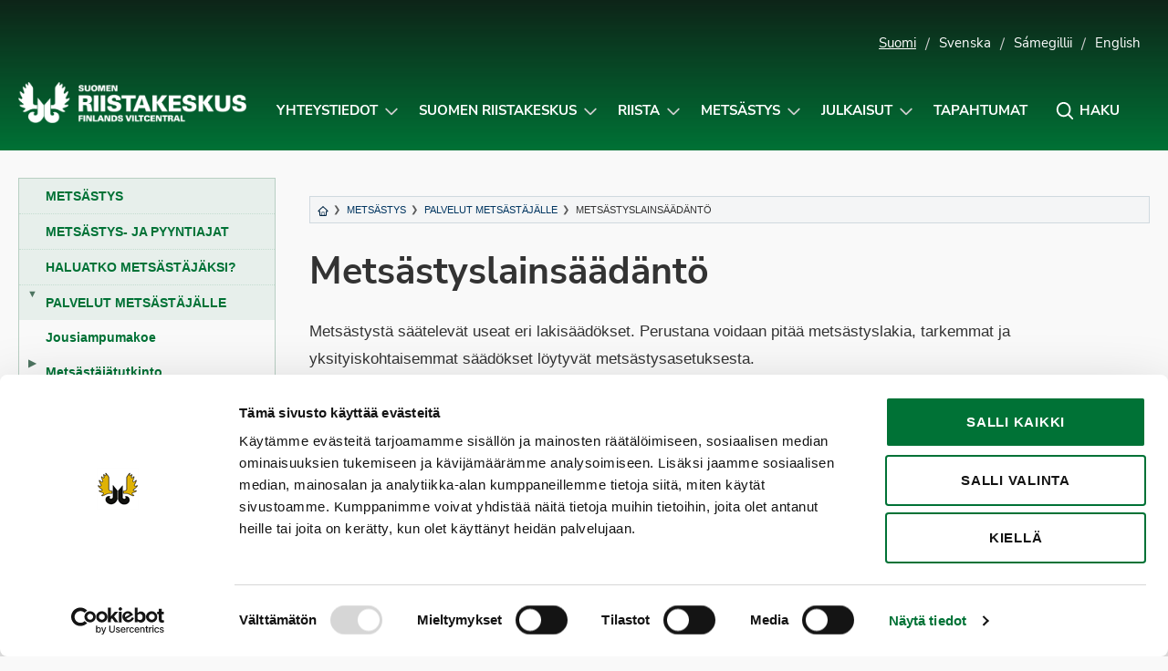

--- FILE ---
content_type: text/html; charset=UTF-8
request_url: https://riista.fi/metsastys/palvelut-metsastajalle/metsastyslainsaadanto/?doing_wp_cron=1701599205.3438470363616943359375
body_size: 15758
content:
<!doctype html>
<html lang="fi" class="no-js">
<head>
	<meta charset="UTF-8">
	<meta name="viewport" content="width=device-width, initial-scale=1, viewport-fit=cover">
	<meta http-equiv="x-ua-compatible" content="ie=edge">
	<link rel="profile" href="https://gmpg.org/xfn/11">
	<script type="text/javascript" data-cookieconsent="ignore">
	window.dataLayer = window.dataLayer || [];

	function gtag() {
		dataLayer.push(arguments);
	}

	gtag("consent", "default", {
		ad_personalization: "denied",
		ad_storage: "denied",
		ad_user_data: "denied",
		analytics_storage: "denied",
		functionality_storage: "denied",
		personalization_storage: "denied",
		security_storage: "granted",
		wait_for_update: 500,
	});
	gtag("set", "ads_data_redaction", true);
	gtag("set", "url_passthrough", true);
</script>
<script type="text/javascript"
		id="Cookiebot"
		src="https://consent.cookiebot.com/uc.js"
		data-implementation="wp"
		data-cbid="cfdea13b-121c-4aac-a6bc-bc73b64c6a70"
						data-culture="FI"
				data-blockingmode="auto"
	></script>
<script>(function(html){html.className = html.className.replace(/\bno-js\b/,'js')})(document.documentElement);</script>
<meta name='robots' content='index, follow, max-image-preview:large, max-snippet:-1, max-video-preview:-1' />
<link rel="alternate" href="https://riista.fi/metsastys/palvelut-metsastajalle/metsastyslainsaadanto/" hreflang="fi" />
<link rel="alternate" href="https://riista.fi/sv/jakt/tjanster-for-jagarna/jaktlagstiftning/" hreflang="sv" />
<!-- Jetpack Site Verification Tags -->
<meta name="google-site-verification" content="ylEoez3gcUIE5VYXvRgXpEQARjIzXW_86RWVhxE9nRo" />

	<!-- This site is optimized with the Yoast SEO plugin v26.5 - https://yoast.com/wordpress/plugins/seo/ -->
	<title>Metsästyslainsäädäntö - Suomen riistakeskus</title>
	<link rel="canonical" href="https://riista.fi/metsastys/palvelut-metsastajalle/metsastyslainsaadanto/" />
	<meta property="og:locale" content="fi_FI" />
	<meta property="og:locale:alternate" content="sv_SE" />
	<meta property="og:type" content="article" />
	<meta property="og:title" content="Metsästyslainsäädäntö - Suomen riistakeskus" />
	<meta property="og:description" content="Metsästystä säätelevät useat eri lakisäädökset. Perustana voidaan pitää metsästyslakia, tarkemmat ja yksityiskohtaisemmat säädökset löytyvät metsästysasetuksesta. Poikkeuslupiin liittyviä säädöksiä&hellip;" />
	<meta property="og:url" content="https://riista.fi/metsastys/palvelut-metsastajalle/metsastyslainsaadanto/" />
	<meta property="og:site_name" content="Suomen riistakeskus" />
	<meta property="article:modified_time" content="2024-11-20T12:34:15+00:00" />
	<meta name="twitter:label1" content="Arvioitu lukuaika" />
	<meta name="twitter:data1" content="1 minuutti" />
	<script type="application/ld+json" class="yoast-schema-graph">{"@context":"https://schema.org","@graph":[{"@type":"WebPage","@id":"https://riista.fi/metsastys/palvelut-metsastajalle/metsastyslainsaadanto/","url":"https://riista.fi/metsastys/palvelut-metsastajalle/metsastyslainsaadanto/","name":"Metsästyslainsäädäntö - Suomen riistakeskus","isPartOf":{"@id":"https://riista.fi/#website"},"datePublished":"2013-03-15T10:30:33+00:00","dateModified":"2024-11-20T12:34:15+00:00","breadcrumb":{"@id":"https://riista.fi/metsastys/palvelut-metsastajalle/metsastyslainsaadanto/#breadcrumb"},"inLanguage":"fi","potentialAction":[{"@type":"ReadAction","target":["https://riista.fi/metsastys/palvelut-metsastajalle/metsastyslainsaadanto/"]}]},{"@type":"BreadcrumbList","@id":"https://riista.fi/metsastys/palvelut-metsastajalle/metsastyslainsaadanto/#breadcrumb","itemListElement":[{"@type":"ListItem","position":1,"name":"Etusivu","item":"https://riista.fi/"},{"@type":"ListItem","position":2,"name":"Metsästys","item":"https://riista.fi/metsastys/"},{"@type":"ListItem","position":3,"name":"Palvelut metsästäjälle","item":"https://riista.fi/metsastys/palvelut-metsastajalle/"},{"@type":"ListItem","position":4,"name":"Metsästyslainsäädäntö"}]},{"@type":"WebSite","@id":"https://riista.fi/#website","url":"https://riista.fi/","name":"Suomen riistakeskus","description":"Finlands viltcentral","publisher":{"@id":"https://riista.fi/#organization"},"potentialAction":[{"@type":"SearchAction","target":{"@type":"EntryPoint","urlTemplate":"https://riista.fi/?s={search_term_string}"},"query-input":{"@type":"PropertyValueSpecification","valueRequired":true,"valueName":"search_term_string"}}],"inLanguage":"fi"},{"@type":"Organization","@id":"https://riista.fi/#organization","name":"Suomen riistakeskus","url":"https://riista.fi/","logo":{"@type":"ImageObject","inLanguage":"fi","@id":"https://riista.fi/#/schema/logo/image/","url":"https://riista.fi/wp-content/uploads/2025/10/riistakeskus-kokonega-www.png","contentUrl":"https://riista.fi/wp-content/uploads/2025/10/riistakeskus-kokonega-www.png","width":744,"height":133,"caption":"Suomen riistakeskus"},"image":{"@id":"https://riista.fi/#/schema/logo/image/"}}]}</script>
	<!-- / Yoast SEO plugin. -->


<link rel='dns-prefetch' href='//widgetlogic.org' />
<link rel='dns-prefetch' href='//www.googletagmanager.com' />
<link rel='dns-prefetch' href='//stats.wp.com' />
<link rel='dns-prefetch' href='//cdn.search.valu.pro' />
<link rel='dns-prefetch' href='//v0.wordpress.com' />
<link rel="alternate" type="application/rss+xml" title="Suomen riistakeskus &raquo; syöte" href="https://riista.fi/feed/" />
<style id='wp-img-auto-sizes-contain-inline-css' type='text/css'>
img:is([sizes=auto i],[sizes^="auto," i]){contain-intrinsic-size:3000px 1500px}
/*# sourceURL=wp-img-auto-sizes-contain-inline-css */
</style>
<style id='wp-block-library-inline-css' type='text/css'>
:root{--wp-block-synced-color:#7a00df;--wp-block-synced-color--rgb:122,0,223;--wp-bound-block-color:var(--wp-block-synced-color);--wp-editor-canvas-background:#ddd;--wp-admin-theme-color:#007cba;--wp-admin-theme-color--rgb:0,124,186;--wp-admin-theme-color-darker-10:#006ba1;--wp-admin-theme-color-darker-10--rgb:0,107,160.5;--wp-admin-theme-color-darker-20:#005a87;--wp-admin-theme-color-darker-20--rgb:0,90,135;--wp-admin-border-width-focus:2px}@media (min-resolution:192dpi){:root{--wp-admin-border-width-focus:1.5px}}.wp-element-button{cursor:pointer}:root .has-very-light-gray-background-color{background-color:#eee}:root .has-very-dark-gray-background-color{background-color:#313131}:root .has-very-light-gray-color{color:#eee}:root .has-very-dark-gray-color{color:#313131}:root .has-vivid-green-cyan-to-vivid-cyan-blue-gradient-background{background:linear-gradient(135deg,#00d084,#0693e3)}:root .has-purple-crush-gradient-background{background:linear-gradient(135deg,#34e2e4,#4721fb 50%,#ab1dfe)}:root .has-hazy-dawn-gradient-background{background:linear-gradient(135deg,#faaca8,#dad0ec)}:root .has-subdued-olive-gradient-background{background:linear-gradient(135deg,#fafae1,#67a671)}:root .has-atomic-cream-gradient-background{background:linear-gradient(135deg,#fdd79a,#004a59)}:root .has-nightshade-gradient-background{background:linear-gradient(135deg,#330968,#31cdcf)}:root .has-midnight-gradient-background{background:linear-gradient(135deg,#020381,#2874fc)}:root{--wp--preset--font-size--normal:16px;--wp--preset--font-size--huge:42px}.has-regular-font-size{font-size:1em}.has-larger-font-size{font-size:2.625em}.has-normal-font-size{font-size:var(--wp--preset--font-size--normal)}.has-huge-font-size{font-size:var(--wp--preset--font-size--huge)}.has-text-align-center{text-align:center}.has-text-align-left{text-align:left}.has-text-align-right{text-align:right}.has-fit-text{white-space:nowrap!important}#end-resizable-editor-section{display:none}.aligncenter{clear:both}.items-justified-left{justify-content:flex-start}.items-justified-center{justify-content:center}.items-justified-right{justify-content:flex-end}.items-justified-space-between{justify-content:space-between}.screen-reader-text{border:0;clip-path:inset(50%);height:1px;margin:-1px;overflow:hidden;padding:0;position:absolute;width:1px;word-wrap:normal!important}.screen-reader-text:focus{background-color:#ddd;clip-path:none;color:#444;display:block;font-size:1em;height:auto;left:5px;line-height:normal;padding:15px 23px 14px;text-decoration:none;top:5px;width:auto;z-index:100000}html :where(.has-border-color){border-style:solid}html :where([style*=border-top-color]){border-top-style:solid}html :where([style*=border-right-color]){border-right-style:solid}html :where([style*=border-bottom-color]){border-bottom-style:solid}html :where([style*=border-left-color]){border-left-style:solid}html :where([style*=border-width]){border-style:solid}html :where([style*=border-top-width]){border-top-style:solid}html :where([style*=border-right-width]){border-right-style:solid}html :where([style*=border-bottom-width]){border-bottom-style:solid}html :where([style*=border-left-width]){border-left-style:solid}html :where(img[class*=wp-image-]){height:auto;max-width:100%}:where(figure){margin:0 0 1em}html :where(.is-position-sticky){--wp-admin--admin-bar--position-offset:var(--wp-admin--admin-bar--height,0px)}@media screen and (max-width:600px){html :where(.is-position-sticky){--wp-admin--admin-bar--position-offset:0px}}

/*# sourceURL=wp-block-library-inline-css */
</style><style id='global-styles-inline-css' type='text/css'>
:root{--wp--preset--aspect-ratio--square: 1;--wp--preset--aspect-ratio--4-3: 4/3;--wp--preset--aspect-ratio--3-4: 3/4;--wp--preset--aspect-ratio--3-2: 3/2;--wp--preset--aspect-ratio--2-3: 2/3;--wp--preset--aspect-ratio--16-9: 16/9;--wp--preset--aspect-ratio--9-16: 9/16;--wp--preset--color--black: #000000;--wp--preset--color--cyan-bluish-gray: #abb8c3;--wp--preset--color--white: #ffffff;--wp--preset--color--pale-pink: #f78da7;--wp--preset--color--vivid-red: #cf2e2e;--wp--preset--color--luminous-vivid-orange: #ff6900;--wp--preset--color--luminous-vivid-amber: #fcb900;--wp--preset--color--light-green-cyan: #7bdcb5;--wp--preset--color--vivid-green-cyan: #00d084;--wp--preset--color--pale-cyan-blue: #8ed1fc;--wp--preset--color--vivid-cyan-blue: #0693e3;--wp--preset--color--vivid-purple: #9b51e0;--wp--preset--gradient--vivid-cyan-blue-to-vivid-purple: linear-gradient(135deg,rgb(6,147,227) 0%,rgb(155,81,224) 100%);--wp--preset--gradient--light-green-cyan-to-vivid-green-cyan: linear-gradient(135deg,rgb(122,220,180) 0%,rgb(0,208,130) 100%);--wp--preset--gradient--luminous-vivid-amber-to-luminous-vivid-orange: linear-gradient(135deg,rgb(252,185,0) 0%,rgb(255,105,0) 100%);--wp--preset--gradient--luminous-vivid-orange-to-vivid-red: linear-gradient(135deg,rgb(255,105,0) 0%,rgb(207,46,46) 100%);--wp--preset--gradient--very-light-gray-to-cyan-bluish-gray: linear-gradient(135deg,rgb(238,238,238) 0%,rgb(169,184,195) 100%);--wp--preset--gradient--cool-to-warm-spectrum: linear-gradient(135deg,rgb(74,234,220) 0%,rgb(151,120,209) 20%,rgb(207,42,186) 40%,rgb(238,44,130) 60%,rgb(251,105,98) 80%,rgb(254,248,76) 100%);--wp--preset--gradient--blush-light-purple: linear-gradient(135deg,rgb(255,206,236) 0%,rgb(152,150,240) 100%);--wp--preset--gradient--blush-bordeaux: linear-gradient(135deg,rgb(254,205,165) 0%,rgb(254,45,45) 50%,rgb(107,0,62) 100%);--wp--preset--gradient--luminous-dusk: linear-gradient(135deg,rgb(255,203,112) 0%,rgb(199,81,192) 50%,rgb(65,88,208) 100%);--wp--preset--gradient--pale-ocean: linear-gradient(135deg,rgb(255,245,203) 0%,rgb(182,227,212) 50%,rgb(51,167,181) 100%);--wp--preset--gradient--electric-grass: linear-gradient(135deg,rgb(202,248,128) 0%,rgb(113,206,126) 100%);--wp--preset--gradient--midnight: linear-gradient(135deg,rgb(2,3,129) 0%,rgb(40,116,252) 100%);--wp--preset--font-size--small: 13px;--wp--preset--font-size--medium: 20px;--wp--preset--font-size--large: 36px;--wp--preset--font-size--x-large: 42px;--wp--preset--spacing--20: 0.44rem;--wp--preset--spacing--30: 0.67rem;--wp--preset--spacing--40: 1rem;--wp--preset--spacing--50: 1.5rem;--wp--preset--spacing--60: 2.25rem;--wp--preset--spacing--70: 3.38rem;--wp--preset--spacing--80: 5.06rem;--wp--preset--shadow--natural: 6px 6px 9px rgba(0, 0, 0, 0.2);--wp--preset--shadow--deep: 12px 12px 50px rgba(0, 0, 0, 0.4);--wp--preset--shadow--sharp: 6px 6px 0px rgba(0, 0, 0, 0.2);--wp--preset--shadow--outlined: 6px 6px 0px -3px rgb(255, 255, 255), 6px 6px rgb(0, 0, 0);--wp--preset--shadow--crisp: 6px 6px 0px rgb(0, 0, 0);}:where(.is-layout-flex){gap: 0.5em;}:where(.is-layout-grid){gap: 0.5em;}body .is-layout-flex{display: flex;}.is-layout-flex{flex-wrap: wrap;align-items: center;}.is-layout-flex > :is(*, div){margin: 0;}body .is-layout-grid{display: grid;}.is-layout-grid > :is(*, div){margin: 0;}:where(.wp-block-columns.is-layout-flex){gap: 2em;}:where(.wp-block-columns.is-layout-grid){gap: 2em;}:where(.wp-block-post-template.is-layout-flex){gap: 1.25em;}:where(.wp-block-post-template.is-layout-grid){gap: 1.25em;}.has-black-color{color: var(--wp--preset--color--black) !important;}.has-cyan-bluish-gray-color{color: var(--wp--preset--color--cyan-bluish-gray) !important;}.has-white-color{color: var(--wp--preset--color--white) !important;}.has-pale-pink-color{color: var(--wp--preset--color--pale-pink) !important;}.has-vivid-red-color{color: var(--wp--preset--color--vivid-red) !important;}.has-luminous-vivid-orange-color{color: var(--wp--preset--color--luminous-vivid-orange) !important;}.has-luminous-vivid-amber-color{color: var(--wp--preset--color--luminous-vivid-amber) !important;}.has-light-green-cyan-color{color: var(--wp--preset--color--light-green-cyan) !important;}.has-vivid-green-cyan-color{color: var(--wp--preset--color--vivid-green-cyan) !important;}.has-pale-cyan-blue-color{color: var(--wp--preset--color--pale-cyan-blue) !important;}.has-vivid-cyan-blue-color{color: var(--wp--preset--color--vivid-cyan-blue) !important;}.has-vivid-purple-color{color: var(--wp--preset--color--vivid-purple) !important;}.has-black-background-color{background-color: var(--wp--preset--color--black) !important;}.has-cyan-bluish-gray-background-color{background-color: var(--wp--preset--color--cyan-bluish-gray) !important;}.has-white-background-color{background-color: var(--wp--preset--color--white) !important;}.has-pale-pink-background-color{background-color: var(--wp--preset--color--pale-pink) !important;}.has-vivid-red-background-color{background-color: var(--wp--preset--color--vivid-red) !important;}.has-luminous-vivid-orange-background-color{background-color: var(--wp--preset--color--luminous-vivid-orange) !important;}.has-luminous-vivid-amber-background-color{background-color: var(--wp--preset--color--luminous-vivid-amber) !important;}.has-light-green-cyan-background-color{background-color: var(--wp--preset--color--light-green-cyan) !important;}.has-vivid-green-cyan-background-color{background-color: var(--wp--preset--color--vivid-green-cyan) !important;}.has-pale-cyan-blue-background-color{background-color: var(--wp--preset--color--pale-cyan-blue) !important;}.has-vivid-cyan-blue-background-color{background-color: var(--wp--preset--color--vivid-cyan-blue) !important;}.has-vivid-purple-background-color{background-color: var(--wp--preset--color--vivid-purple) !important;}.has-black-border-color{border-color: var(--wp--preset--color--black) !important;}.has-cyan-bluish-gray-border-color{border-color: var(--wp--preset--color--cyan-bluish-gray) !important;}.has-white-border-color{border-color: var(--wp--preset--color--white) !important;}.has-pale-pink-border-color{border-color: var(--wp--preset--color--pale-pink) !important;}.has-vivid-red-border-color{border-color: var(--wp--preset--color--vivid-red) !important;}.has-luminous-vivid-orange-border-color{border-color: var(--wp--preset--color--luminous-vivid-orange) !important;}.has-luminous-vivid-amber-border-color{border-color: var(--wp--preset--color--luminous-vivid-amber) !important;}.has-light-green-cyan-border-color{border-color: var(--wp--preset--color--light-green-cyan) !important;}.has-vivid-green-cyan-border-color{border-color: var(--wp--preset--color--vivid-green-cyan) !important;}.has-pale-cyan-blue-border-color{border-color: var(--wp--preset--color--pale-cyan-blue) !important;}.has-vivid-cyan-blue-border-color{border-color: var(--wp--preset--color--vivid-cyan-blue) !important;}.has-vivid-purple-border-color{border-color: var(--wp--preset--color--vivid-purple) !important;}.has-vivid-cyan-blue-to-vivid-purple-gradient-background{background: var(--wp--preset--gradient--vivid-cyan-blue-to-vivid-purple) !important;}.has-light-green-cyan-to-vivid-green-cyan-gradient-background{background: var(--wp--preset--gradient--light-green-cyan-to-vivid-green-cyan) !important;}.has-luminous-vivid-amber-to-luminous-vivid-orange-gradient-background{background: var(--wp--preset--gradient--luminous-vivid-amber-to-luminous-vivid-orange) !important;}.has-luminous-vivid-orange-to-vivid-red-gradient-background{background: var(--wp--preset--gradient--luminous-vivid-orange-to-vivid-red) !important;}.has-very-light-gray-to-cyan-bluish-gray-gradient-background{background: var(--wp--preset--gradient--very-light-gray-to-cyan-bluish-gray) !important;}.has-cool-to-warm-spectrum-gradient-background{background: var(--wp--preset--gradient--cool-to-warm-spectrum) !important;}.has-blush-light-purple-gradient-background{background: var(--wp--preset--gradient--blush-light-purple) !important;}.has-blush-bordeaux-gradient-background{background: var(--wp--preset--gradient--blush-bordeaux) !important;}.has-luminous-dusk-gradient-background{background: var(--wp--preset--gradient--luminous-dusk) !important;}.has-pale-ocean-gradient-background{background: var(--wp--preset--gradient--pale-ocean) !important;}.has-electric-grass-gradient-background{background: var(--wp--preset--gradient--electric-grass) !important;}.has-midnight-gradient-background{background: var(--wp--preset--gradient--midnight) !important;}.has-small-font-size{font-size: var(--wp--preset--font-size--small) !important;}.has-medium-font-size{font-size: var(--wp--preset--font-size--medium) !important;}.has-large-font-size{font-size: var(--wp--preset--font-size--large) !important;}.has-x-large-font-size{font-size: var(--wp--preset--font-size--x-large) !important;}
/*# sourceURL=global-styles-inline-css */
</style>

<style id='classic-theme-styles-inline-css' type='text/css'>
/*! This file is auto-generated */
.wp-block-button__link{color:#fff;background-color:#32373c;border-radius:9999px;box-shadow:none;text-decoration:none;padding:calc(.667em + 2px) calc(1.333em + 2px);font-size:1.125em}.wp-block-file__button{background:#32373c;color:#fff;text-decoration:none}
/*# sourceURL=/wp-includes/css/classic-themes.min.css */
</style>
<link rel='stylesheet' id='block-widget-css' href='https://riista.fi/wp-content/plugins/widget-logic/block_widget/css/widget.css?ver=1725446801' type='text/css' media='all' />
<link rel='stylesheet' id='wp-components-css' href='https://riista.fi/wp-includes/css/dist/components/style.min.css?ver=130894691c6b2389817d584856a7e7ed' type='text/css' media='all' />
<link rel='stylesheet' id='wp-preferences-css' href='https://riista.fi/wp-includes/css/dist/preferences/style.min.css?ver=130894691c6b2389817d584856a7e7ed' type='text/css' media='all' />
<link rel='stylesheet' id='wp-block-editor-css' href='https://riista.fi/wp-includes/css/dist/block-editor/style.min.css?ver=130894691c6b2389817d584856a7e7ed' type='text/css' media='all' />
<link rel='stylesheet' id='popup-maker-block-library-style-css' href='https://riista.fi/wp-content/plugins/popup-maker/dist/packages/block-library-style.css?ver=dbea705cfafe089d65f1' type='text/css' media='all' />
<link rel='stylesheet' id='wpfaqstyle-css' href='https://riista.fi/wp-content/plugins/wp-faq/views/default/style.css?ver=1.7' type='text/css' media='screen' />
<link rel='stylesheet' id='font-nunito-css' href='https://riista.fi/wp-content/themes/riistakeskus/fonts/nunito/nunito.css?ver=130894691c6b2389817d584856a7e7ed' type='text/css' media='all' />
<link rel='stylesheet' id='riistakeskus2018-styles-css' href='https://riista.fi/wp-content/themes/riistakeskus/style.css?ver=1637140775' type='text/css' media='all' />
<link rel='stylesheet' id='modaal-css-css' href='https://riista.fi/wp-content/themes/riistakeskus/css/modaal.min.css?ver=130894691c6b2389817d584856a7e7ed' type='text/css' media='all' />
<link rel='stylesheet' id='sharedaddy-css' href='https://riista.fi/wp-content/plugins/jetpack/modules/sharedaddy/sharing.css?ver=15.3.1' type='text/css' media='all' />
<link rel='stylesheet' id='social-logos-css' href='https://riista.fi/wp-content/plugins/jetpack/_inc/social-logos/social-logos.min.css?ver=15.3.1' type='text/css' media='all' />
<script type="text/javascript" src="https://riista.fi/wp-includes/js/jquery/jquery.min.js?ver=3.7.1" id="jquery-core-js"></script>
<script type="text/javascript" src="https://riista.fi/wp-content/plugins/wp-faq/js/wp-faq.js?ver=130894691c6b2389817d584856a7e7ed" id="faqs-js"></script>

<!-- Google tag (gtag.js) snippet added by Site Kit -->
<!-- Google Analytics snippet added by Site Kit -->
<script type="text/javascript" src="https://www.googletagmanager.com/gtag/js?id=G-CFR0WDKTCN" id="google_gtagjs-js" async></script>
<script type="text/javascript" id="google_gtagjs-js-after">
/* <![CDATA[ */
window.dataLayer = window.dataLayer || [];function gtag(){dataLayer.push(arguments);}
gtag("set","linker",{"domains":["riista.fi"]});
gtag("js", new Date());
gtag("set", "developer_id.dZTNiMT", true);
gtag("config", "G-CFR0WDKTCN");
//# sourceURL=google_gtagjs-js-after
/* ]]> */
</script>
<script type="text/javascript" src="https://cdn.search.valu.pro/riistapaketti/loader.js" id="valu-search-js"></script>
<link rel="EditURI" type="application/rsd+xml" title="RSD" href="https://riista.fi/xmlrpc.php?rsd" />
<!-- Stream WordPress user activity plugin v4.1.1 -->
<script type='application/json' class='wordpress escaped' id='findkit'>{&quot;showInSearch&quot;:true,&quot;title&quot;:&quot;Mets\u00e4styslains\u00e4\u00e4d\u00e4nt\u00f6&quot;,&quot;created&quot;:&quot;2013-03-26T13:24:07+02:00&quot;,&quot;modified&quot;:&quot;2024-11-20T14:34:15+02:00&quot;,&quot;customFields&quot;:{&quot;wpPostId&quot;:{&quot;type&quot;:&quot;number&quot;,&quot;value&quot;:668}},&quot;language&quot;:&quot;fi&quot;,&quot;tags&quot;:[&quot;wordpress&quot;,&quot;domain\/riista.fi\/wordpress&quot;,&quot;wp_blog_name\/suomen-riistakeskus&quot;,&quot;domain\/riista.fi\/wp_blog_name\/suomen-riistakeskus&quot;,&quot;public&quot;,&quot;wp_post_type\/page&quot;,&quot;domain\/riista.fi\/wp_post_type\/page&quot;]}</script>		<style>
			#wp-admin-bar-findkit-adminbar a::before {
				content: "\f179";
				top: 2px;
			}
		</style>
		<meta name="generator" content="Site Kit by Google 1.168.0" />
	<script type="text/javascript">
		var ajaxurl = 'https://riista.fi/wp-admin/admin-ajax.php';
	</script>
	
<link rel="alternate" type="application/rss+xml" title="Podcast RSS syöte" href="https://riista.fi/feed/podcast" />

	<style>img#wpstats{display:none}</style>
		<script type="text/javascript">
	var wpfaqAjax = "https://riista.fi/wp-content/plugins/wp-faq/wp-faq-ajax.php?";
	var faqs_ajaxurl = "https://riista.fi/wp-admin/admin-ajax.php?";
var wpfaqUrl = "https://riista.fi/wp-content/plugins/wp-faq";

var faqs_config = {};
faqs_config.scroll_offset = '';
</script>		<style type="text/css" id="wp-custom-css">
			#game-area-4098,
#game-area-4106,
#game-area-4061,
#game-area-4105,
#game-area-4133,
#game-area-4101 {
	display:none;
}



.pum-theme-37025 .pum-content + .pum-close, .pum-theme-enterprise-blue .pum-content + .pum-close,
.pum-theme-30106 .pum-content + .pum-close, .pum-theme-enterprise-blue .pum-content + .pum-close {
	background-color:#007236!important;
}

.game-area-4098 td,
.game-area-4106 td,
.game-area-4061 td,
.game-area-4105 td,
.game-area-4133 td,
.game-area-4101 td {
	display:none !important;
}

.game-times__single.game-area-0 {
	display: table-cell;
}

.pum-overlay.pum-active, .pum-overlay.pum-active .popmake.active {
	display: block !important;
	opacity: 1 !important;
}

.nosto__kuva:focus {
	background: center;
	background-size: cover; 
}

body .site-footer .footer-svg {
	width: auto !important;
}

.home .palstat-3 .peruslaatikko {
	justify-content: start;
	align-items: start;
}

.home .palstat-3 .peruslaatikko p {
	text-align: left;
}

._2xcVpGaA4S5bEmRhGgqRk6_0 { margin-bottom: 10px !important; }

.nosto.pieni .nosto__teksti {
	width: 100%;
}

a.tapahtumanosto:hover, a.tapahtumanosto:active { text-decoration: underline !important; }

svg.valakia {
	width: 105px;
	height: auto;
}		</style>
		</head>

<body data-rsssl=1 class="wp-singular page-template-default page page-id-668 page-child parent-pageid-283 wp-custom-logo wp-theme-riistakeskus" itemscope itemtype="http://schema.org/WebPage">

	<div id="page" class="site">
		<a class="skip-to-content screen-reader-text" href="#main">Siirry sisältöön</a>

		
<header id="masthead" class="site-header hide-for-print" role="banner" itemscope itemtype="http://schema.org/WPHeader">



		<div class="container kielivalikko show-for-large">
		<ul>
				<li class="lang-item lang-item-2 lang-item-fi current-lang lang-item-first"><a  lang="fi" hreflang="fi" href="https://riista.fi/metsastys/palvelut-metsastajalle/metsastyslainsaadanto/">Suomi</a></li>
	<li class="lang-item lang-item-4 lang-item-sv"><a  lang="sv-SE" hreflang="sv-SE" href="https://riista.fi/sv/jakt/tjanster-for-jagarna/jaktlagstiftning/">Svenska</a></li>
	<li class="lang-item lang-item-3 lang-item-se no-translation"><a  lang="se" hreflang="se" href="https://riista.fi/se/">Sámegillii</a></li>
	<li class="lang-item lang-item-5 lang-item-en no-translation"><a  lang="en-US" hreflang="en-US" href="https://riista.fi/en/">English</a></li>
					</ul>
	</div>
	
	<div class="container navigation-container">

		<div class="site-branding">

		
	<p class="site-title"><a href="https://riista.fi/" rel="home"><span class="screen-reader-text">Suomen riistakeskus</span><img src="https://riista.fi/wp-content/uploads/2025/10/riistakeskus-kokonega-www-630x113.png" alt="Suomen riistakeskus" aria-hidden="true" /></a></p>
	
</div><!-- .site-branding -->



		<nav id="site-navigation" class="main-navigation" role="navigation" aria-label="Ylävalikko">

		<div class="search__form search-form">
	<input type="search" placeholder="Kirjoita hakusana..." class="addsearch search__input search-field" name="s" value="" aria-label="Kirjoita hakusana" data-addsearch-field="true" required />

	<button id="search__close" class="button search__close" aria-label="Sulje hakupalkki" title="Sulje hakupalkki" role="button" tabindex="0">
		<i class="icon-close" aria-hidden="true"></i>
		<span class="screen-reader-text">Sulje hakupalkki</span>
	</button>
</div>

		<ul id="primary-menu" class="menu menu-right"><li id="menu-item-21690" class="menu-item menu-item-type-post_type menu-item-object-page menu-item-has-children menu-item-21690"><a href="https://riista.fi/riistahallinto/yhteystiedot/">Yhteystiedot</a><button class="sub-menu-toggle" aria-expanded="false" onClick="riistaExpandSubMenu(this)"><span class="screen-reader-text" data-open-text="Avaa alavalikko Yhteystiedot-sivulle" data-close-text="Sulje alavalikko Yhteystiedot-sivulle">Avaa alavalikko Yhteystiedot-sivulle</span></button>
<ul class="sub-menu">
	<li id="menu-item-21698" class="menu-item menu-item-type-post_type menu-item-object-page menu-item-21698"><a href="https://riista.fi/riistahallinto/yhteystiedot/">Suomen riistakeskus</a></li>
	<li id="menu-item-21701" class="menu-item menu-item-type-post_type menu-item-object-page menu-item-21701"><a href="https://riista.fi/metsastys/palvelut-metsastajalle/metsastyskortti/">Metsästäjärekisteri &#8211; Metsästyskortti ja osoitteenmuutokset</a></li>
	<li id="menu-item-27592" class="menu-item menu-item-type-post_type menu-item-object-page menu-item-27592"><a href="https://riista.fi/riistahallinto/sahkoinen-asiointi/oma-riista-yhteystiedot/">Oma riista -help desk (neuvonta)</a></li>
	<li id="menu-item-21699" class="menu-item menu-item-type-post_type menu-item-object-page menu-item-21699"><a href="https://riista.fi/riistahallinto/yhteystiedot/yhteystietohaku/">YHTEYSTIETOHAKU: Riistanhoitoyhdistykset, Suomen riistakeskuksen hallitus ja riistaneuvostot</a></li>
</ul>
</li>
<li id="menu-item-509" class="menu-item menu-item-type-post_type menu-item-object-page menu-item-has-children menu-item-509"><a href="https://riista.fi/riistahallinto/">Suomen riistakeskus</a><button class="sub-menu-toggle" aria-expanded="false" onClick="riistaExpandSubMenu(this)"><span class="screen-reader-text" data-open-text="Avaa alavalikko Suomen riistakeskus-sivulle" data-close-text="Sulje alavalikko Suomen riistakeskus-sivulle">Avaa alavalikko Suomen riistakeskus-sivulle</span></button>
<ul class="sub-menu">
	<li id="menu-item-35394" class="menu-item menu-item-type-custom menu-item-object-custom menu-item-35394"><a href="https://riista.fi/riistahallinto/">Suomen riistakeskus</a></li>
	<li id="menu-item-21685" class="menu-item menu-item-type-post_type menu-item-object-page menu-item-21685"><a href="https://riista.fi/riistahallinto/valtakunnallinen-riistaneuvosto/">Valtakunnallinen riistaneuvosto</a></li>
	<li id="menu-item-21684" class="menu-item menu-item-type-post_type menu-item-object-page menu-item-21684"><a href="https://riista.fi/riistahallinto/alueelliset-riistaneuvostot/">Alueelliset riistaneuvostot</a></li>
	<li id="menu-item-21687" class="menu-item menu-item-type-post_type menu-item-object-page menu-item-21687"><a href="https://riista.fi/riistahallinto/riistanhoitoyhdistykset/">Riistanhoitoyhdistykset</a></li>
	<li id="menu-item-21682" class="menu-item menu-item-type-post_type menu-item-object-page menu-item-21682"><a href="https://riista.fi/riistahallinto/julkinen-riistakonserni/">Julkinen riistakonserni</a></li>
	<li id="menu-item-21688" class="menu-item menu-item-type-post_type menu-item-object-page menu-item-21688"><a href="https://riista.fi/riistahallinto/kansainvalinen-yhteistyo/">Kansainvälinen yhteistyö</a></li>
</ul>
</li>
<li id="menu-item-510" class="menu-item menu-item-type-post_type menu-item-object-page menu-item-has-children menu-item-510"><a href="https://riista.fi/riistatalous/">Riista</a><button class="sub-menu-toggle" aria-expanded="false" onClick="riistaExpandSubMenu(this)"><span class="screen-reader-text" data-open-text="Avaa alavalikko Riista-sivulle" data-close-text="Sulje alavalikko Riista-sivulle">Avaa alavalikko Riista-sivulle</span></button>
<ul class="sub-menu">
	<li id="menu-item-32581" class="menu-item menu-item-type-post_type menu-item-object-page menu-item-32581"><a href="https://riista.fi/riistatalous/elaimet/">Eläimet</a></li>
	<li id="menu-item-22807" class="menu-item menu-item-type-post_type menu-item-object-page menu-item-22807"><a href="https://riista.fi/riistatalous/luonnon-ja-riistanhoito/">Luonnon- ja riistanhoito</a></li>
	<li id="menu-item-32582" class="menu-item menu-item-type-post_type menu-item-object-page menu-item-32582"><a href="https://riista.fi/riistatalous/hoitosuunnitelmat/">Hoitosuunnitelmat</a></li>
	<li id="menu-item-32583" class="menu-item menu-item-type-post_type menu-item-object-page menu-item-32583"><a href="https://riista.fi/riistatalous/hoitosuunnitelmien-toimeenpano/">Hoitosuunnitelmien toimeenpano</a></li>
	<li id="menu-item-32584" class="menu-item menu-item-type-post_type menu-item-object-page menu-item-32584"><a href="https://riista.fi/riistatalous/riistakantojen-seuranta/">Seuranta</a></li>
	<li id="menu-item-32585" class="menu-item menu-item-type-post_type menu-item-object-page menu-item-32585"><a href="https://riista.fi/riistatalous/riistakantojen-verotuksen-suunnittelu/">Verotuksen suunnittelu</a></li>
	<li id="menu-item-705" class="menu-item menu-item-type-post_type menu-item-object-page menu-item-705"><a href="https://riista.fi/riistatalous/riistavahingot-ja-konfliktit/">Riistavahingot ja -konfliktit</a></li>
	<li id="menu-item-706" class="menu-item menu-item-type-post_type menu-item-object-page menu-item-706"><a href="https://riista.fi/riistatalous/hyvinvointia-riistasta/">Hyvinvointia riistasta</a></li>
	<li id="menu-item-21842" class="menu-item menu-item-type-post_type menu-item-object-page menu-item-21842"><a href="https://riista.fi/riistatalous/kuolleena-loytyneet-riistaelaimet-omistusoikeudet-ja-ohje-kasittelyyn/">Kuolleena löytyneet riistaeläimet</a></li>
</ul>
</li>
<li id="menu-item-511" class="menu-item menu-item-type-post_type menu-item-object-page current-page-ancestor menu-item-has-children menu-item-511"><a href="https://riista.fi/metsastys/">Metsästys</a><button class="sub-menu-toggle" aria-expanded="false" onClick="riistaExpandSubMenu(this)"><span class="screen-reader-text" data-open-text="Avaa alavalikko Metsästys-sivulle" data-close-text="Sulje alavalikko Metsästys-sivulle">Avaa alavalikko Metsästys-sivulle</span></button>
<ul class="sub-menu">
	<li id="menu-item-707" class="menu-item menu-item-type-post_type menu-item-object-page menu-item-707"><a href="https://riista.fi/metsastys/metsastysajat/">Metsästys- ja pyyntiajat</a></li>
	<li id="menu-item-708" class="menu-item menu-item-type-post_type menu-item-object-page menu-item-708"><a href="https://riista.fi/metsastys/haluatko-metsastajaksi/">Haluatko metsästäjäksi?</a></li>
	<li id="menu-item-709" class="menu-item menu-item-type-post_type menu-item-object-page current-page-ancestor menu-item-709"><a href="https://riista.fi/metsastys/palvelut-metsastajalle/">Palvelut metsästäjälle</a></li>
	<li id="menu-item-7775" class="menu-item menu-item-type-post_type menu-item-object-page menu-item-7775"><a href="https://riista.fi/metsastys/tapahtumahaku/">Tapahtumahaku</a></li>
	<li id="menu-item-513" class="menu-item menu-item-type-post_type menu-item-object-page menu-item-513"><a href="https://riista.fi/metsastys/lupien-haku/">Lupien hakeminen</a></li>
	<li id="menu-item-26118" class="menu-item menu-item-type-post_type menu-item-object-page menu-item-26118"><a href="https://riista.fi/metsastys/saalisilmoitukset/">Saalisilmoitukset ja -näytteet</a></li>
	<li id="menu-item-29075" class="menu-item menu-item-type-post_type menu-item-object-page menu-item-29075"><a href="https://riista.fi/metsastys/saaliin-kaupallinen-hyodyntaminen/">Saaliin kaupallinen hyödyntäminen</a></li>
	<li id="menu-item-26117" class="menu-item menu-item-type-post_type menu-item-object-page menu-item-26117"><a href="https://riista.fi/metsastys/muut-lomakkeet/">Muut lomakkeet</a></li>
	<li id="menu-item-9607" class="menu-item menu-item-type-post_type menu-item-object-page menu-item-9607"><a href="https://riista.fi/metsastys/saalisseuranta/">Saalisseuranta</a></li>
</ul>
</li>
<li id="menu-item-508" class="menu-item menu-item-type-post_type menu-item-object-page menu-item-has-children menu-item-508"><a href="https://riista.fi/julkaisut/">Julkaisut</a><button class="sub-menu-toggle" aria-expanded="false" onClick="riistaExpandSubMenu(this)"><span class="screen-reader-text" data-open-text="Avaa alavalikko Julkaisut-sivulle" data-close-text="Sulje alavalikko Julkaisut-sivulle">Avaa alavalikko Julkaisut-sivulle</span></button>
<ul class="sub-menu">
	<li id="menu-item-21668" class="menu-item menu-item-type-post_type menu-item-object-page menu-item-21668"><a href="https://riista.fi/julkaisut/metsastaja-lehti/">Metsästäjä-lehti</a></li>
	<li id="menu-item-21672" class="menu-item menu-item-type-post_type menu-item-object-page menu-item-21672"><a href="https://riista.fi/julkaisut/esitteet/">Esitteet</a></li>
	<li id="menu-item-27328" class="menu-item menu-item-type-post_type menu-item-object-page menu-item-27328"><a href="https://riista.fi/julkaisut/oppaat/">Oppaat</a></li>
</ul>
</li>
<li id="menu-item-24957" class="menu-item menu-item-type-post_type menu-item-object-page menu-item-24957"><a href="https://riista.fi/metsastys/tapahtumahaku/">Tapahtumat</a></li>
<li class="menu-item translations globe hide-for-large menu-item-has-children"><a href="https://riista.fi/metsastys/palvelut-metsastajalle/metsastyslainsaadanto/" class="translations__current"><svg class="translations__icon" xmlns="http://www.w3.org/2000/svg" viewBox="0 0 20 20" aria-hidden="true">
			<path d="M19 10c0-4.97-4.03-9-9-9s-9 4.03-9 9 4.03 9 9 9 9-4.03 9-9zm-11 .1c-2.84-.3-4.48-1.17-5.48-2.3.97-3.15 3.8-5.47 7.25-5.62-.84 1.38-1.5 4.13-.03 5.57-1.5.2-2.2-1.86-3.1-1.15-1.44 1.12-.1 2.67 3.2 3.27 3.28.6 3.65 1.58 3.62 3.08-.03 1.47-.8 3.3-4.06 4.7.1-4.18-2.64-3.84-3.2-5.04.2-.86.44-1.77 1.8-2.5zm8.5-4.32c2.14 3.3 1 6.08.83 6.68-.77-1.86-2.17-2.3-2.53-3.54-.32-1.1.62-2.23 1.7-3.14z"/>
			</svg><strong>FI</strong></a>
<button class="sub-menu-toggle" aria-expanded="false" onClick="riistaExpandSubMenu(this)"><span class="screen-reader-text">Avaa/sulje alavalikko</span></button><ul class="dropdown__switcher--content sub-menu">
<li><a href="https://riista.fi/sv/jakt/tjanster-for-jagarna/jaktlagstiftning/">Svenska</a></li></ul>
</li>
<li class="menu-item menu-item-with-icon menu-item-search"><a role="button" tabindex="0" nohref id="valu-search-open" aria-label="Avaa hakupalkki"><svg class="icon icon-search" viewBox="0 0 24 24" aria-hidden="true"><path d="M21.706 20.294l-4.531-4.531c1.144-1.45 1.825-3.281 1.825-5.262 0-4.688-3.813-8.5-8.5-8.5s-8.5 3.813-8.5 8.5c0 4.688 3.813 8.5 8.5 8.5 1.981 0 3.813-0.681 5.256-1.825l4.531 4.531c0.194 0.194 0.45 0.294 0.706 0.294s0.513-0.1 0.706-0.294c0.4-0.387 0.4-1.025 0.006-1.413zM4 10.5c0-3.581 2.919-6.5 6.5-6.5s6.5 2.919 6.5 6.5c0 1.775-0.712 3.381-1.869 4.556-0.012 0.012-0.025 0.025-0.037 0.038s-0.025 0.025-0.038 0.038c-1.175 1.156-2.781 1.869-4.556 1.869-3.581 0-6.5-2.919-6.5-6.5z"></path></svg><span class="show-for-large">Haku</span></a></li><li id="search__open" style="display: none; visibility: hidden;"></li></ul>		</nav><!-- #site-navigation -->

	</div>

	
</header><!-- #masthead -->

		<div id="content" class="site-content" itemscope itemprop="mainContentOfPage">

		
		<div id="primary" class="content-area container">
			<aside class="sivupalkki" role="complementary" aria-label="Sivunavigointi">

	<div id="secondary" class="sivupalkki__alue">
		



<div id="navigation-mobile-wrapper" class="navigation-mobile-wrapper" tabindex="-1">
	<nav role="navigation" id="secondary-nav" class="secondary-navigation hide-for-print toggled-on" aria-hidden="false" aria-expanded="true">

		<ul id="side-nav" class="menu-items sivunavigointi" aria-label="Sivunavigointi">
			<li
						>
			<a href="https://riista.fi/metsastys/">Metsästys</a></li>
			<li class="page_item page-item-279"><a href="https://riista.fi/metsastys/metsastysajat/">Metsästys- ja pyyntiajat</a></li>
<li class="page_item page-item-281"><a href="https://riista.fi/metsastys/haluatko-metsastajaksi/">Haluatko metsästäjäksi?</a></li>
<li class="page_item page-item-283 page_item_has_children current_page_ancestor current_page_parent"><a href="https://riista.fi/metsastys/palvelut-metsastajalle/">Palvelut metsästäjälle</a>
<ul class="sub-menu">
	<li class="page_item page-item-19657"><a href="https://riista.fi/metsastys/palvelut-metsastajalle/jousikoe/">Jousiampumakoe</a></li>
	<li class="page_item page-item-614 page_item_has_children"><a href="https://riista.fi/metsastys/palvelut-metsastajalle/metsastajatutkinto/">Metsästäjätutkinto</a>
	<ul class="sub-menu">
		<li class="page_item page-item-34890"><a href="https://riista.fi/metsastys/palvelut-metsastajalle/metsastajatutkinto/sahkoinen-metsastajatutkintojarjestelma-kayttoehdot/">Sähköinen metsästäjätutkintojärjestelmä &#8211; Käyttöehdot</a></li>
		<li class="page_item page-item-34894"><a href="https://riista.fi/metsastys/palvelut-metsastajalle/metsastajatutkinto/sahkoinen-metsastajatutkintojarjestelma-saavutettavuusseloste/">Sähköinen metsästäjätutkintojärjestelmä &#8211; saavutettavuusseloste</a></li>
		<li class="page_item page-item-34896"><a href="https://riista.fi/metsastys/palvelut-metsastajalle/metsastajatutkinto/sahkoinen-metsastajatutkintojarjestelma-tietosuojaseloste/">Sähköinen metsästäjätutkintojärjestelmä &#8211; Tietosuojaseloste</a></li>
	</ul>
</li>
	<li class="page_item page-item-620 page_item_has_children"><a href="https://riista.fi/metsastys/palvelut-metsastajalle/metsastyskortti/">Metsästyskortti</a>
	<ul class="sub-menu">
		<li class="page_item page-item-22666"><a href="https://riista.fi/metsastys/palvelut-metsastajalle/metsastyskortti/ulkomaalainen-metsastaja-metsastyskortti-ja-ampumakoetodistus/">Ulkomaalainen metsästäjä &#8211; metsästyskortti ja ampumakoetodistus</a></li>
	</ul>
</li>
	<li class="page_item page-item-862 page_item_has_children"><a href="https://riista.fi/metsastys/palvelut-metsastajalle/vakuutukset/">Vakuutukset</a>
	<ul class="sub-menu">
		<li class="page_item page-item-864"><a href="https://riista.fi/metsastys/palvelut-metsastajalle/vakuutukset/metsastajavakuutus/">Metsästäjävakuutus</a></li>
		<li class="page_item page-item-866"><a href="https://riista.fi/metsastys/palvelut-metsastajalle/vakuutukset/jht-vakuutus/">JHT-vakuutus</a></li>
	</ul>
</li>
	<li class="page_item page-item-623 page_item_has_children"><a href="https://riista.fi/metsastys/palvelut-metsastajalle/metsastajarekisteri/">Metsästäjärekisteri</a>
	<ul class="sub-menu">
		<li class="page_item page-item-627"><a href="https://riista.fi/metsastys/palvelut-metsastajalle/metsastajarekisteri/osoitteenmuutos/">Osoitteenmuutos</a></li>
		<li class="page_item page-item-629"><a href="https://riista.fi/metsastys/palvelut-metsastajalle/metsastajarekisteri/riistanhoitoyhdistyksen-vaihtaminen/">Riistanhoitoyhdistyksen vaihtaminen</a></li>
	</ul>
</li>
	<li class="page_item page-item-650"><a href="https://riista.fi/metsastys/palvelut-metsastajalle/metsastysseurat/">Metsästysseurat</a></li>
	<li class="page_item page-item-652"><a href="https://riista.fi/metsastys/palvelut-metsastajalle/metsastysluvat/">Metsästysluvat</a></li>
	<li class="page_item page-item-657"><a href="https://riista.fi/metsastys/palvelut-metsastajalle/ampumakoe/">Ampumakoe</a></li>
	<li class="page_item page-item-659"><a href="https://riista.fi/metsastys/palvelut-metsastajalle/ampuma-aseluvat/">Ampuma-aseluvat</a></li>
	<li class="page_item page-item-664"><a href="https://riista.fi/metsastys/palvelut-metsastajalle/kurssit-ja-koulutukset/">Kurssit ja koulutukset</a></li>
	<li class="page_item page-item-668 current_page_item"><a href="https://riista.fi/metsastys/palvelut-metsastajalle/metsastyslainsaadanto/" aria-current="page">Metsästyslainsäädäntö</a></li>
	<li class="page_item page-item-683 page_item_has_children"><a href="https://riista.fi/metsastys/palvelut-metsastajalle/lupahallinto/">Lupahallinto</a>
	<ul class="sub-menu">
		<li class="page_item page-item-686"><a href="https://riista.fi/metsastys/palvelut-metsastajalle/lupahallinto/lupamaksut/">Lupamaksut</a></li>
		<li class="page_item page-item-8981"><a href="https://riista.fi/metsastys/palvelut-metsastajalle/lupahallinto/lupahakemusten-kasittelyajat/">Lupahakemusten käsittelyajat</a></li>
		<li class="page_item page-item-690"><a href="https://riista.fi/metsastys/palvelut-metsastajalle/lupahallinto/virheellisen-pyyntilupamaksun-palauttaminen/">Virheellisen pyyntilupamaksun palauttaminen</a></li>
		<li class="page_item page-item-695"><a href="https://riista.fi/metsastys/palvelut-metsastajalle/lupahallinto/lupien-peruuttaminen/">Lupien peruuttaminen</a></li>
		<li class="page_item page-item-698"><a href="https://riista.fi/metsastys/palvelut-metsastajalle/lupahallinto/lupapaatokset/">Suurpeto&shy;poikkeus&shy;lupa&shy;päätökset</a></li>
		<li class="page_item page-item-12982"><a href="https://riista.fi/metsastys/palvelut-metsastajalle/lupahallinto/muutoksenhaku/">Muutoksenhaku</a></li>
		<li class="page_item page-item-2952"><a href="https://riista.fi/metsastys/palvelut-metsastajalle/lupahallinto/karhun-kiintiometsastys-poronhoitoalueella/">Karhun kiintiömetsästys poronhoitoalueella</a></li>
		<li class="page_item page-item-8597"><a href="https://riista.fi/metsastys/palvelut-metsastajalle/lupahallinto/harmaahylkeen-kiintiometsastys/">Harmaahylkeen ja itämerennorpan kiintiömetsästys</a></li>
	</ul>
</li>
	<li class="page_item page-item-869"><a href="https://riista.fi/metsastys/palvelut-metsastajalle/usein-kysytyt-kysymykset/">Usein kysytyt kysymykset</a></li>
</ul>
</li>
<li class="page_item page-item-7764 page_item_has_children"><a href="https://riista.fi/metsastys/tapahtumahaku/">Tapahtumahaku</a>
<ul class="sub-menu">
	<li class="page_item page-item-32680"><a href="https://riista.fi/metsastys/tapahtumahaku/etatapahtumien-tietosuojaseloste/">Etätapahtumien tietosuojaseloste</a></li>
	<li class="page_item page-item-36410"><a href="https://riista.fi/metsastys/tapahtumahaku/lyyti-tietosuojaseloste/">Lyyti-tietosuojaseloste</a></li>
</ul>
</li>
<li class="page_item page-item-287 page_item_has_children"><a href="https://riista.fi/metsastys/lupien-haku/">Lupien hakeminen</a>
<ul class="sub-menu">
	<li class="page_item page-item-434 page_item_has_children"><a href="https://riista.fi/metsastys/lupien-haku/pyyntiluvat/">Pyyntiluvat</a>
	<ul class="sub-menu">
		<li class="page_item page-item-455"><a href="https://riista.fi/metsastys/lupien-haku/pyyntiluvat/hirvielaimet/">Hirvieläimet</a></li>
		<li class="page_item page-item-457"><a href="https://riista.fi/metsastys/lupien-haku/pyyntiluvat/euroopanmajava/">Euroopanmajava</a></li>
		<li class="page_item page-item-32292"><a href="https://riista.fi/metsastys/lupien-haku/pyyntiluvat/peltopyy/">Peltopyy</a></li>
	</ul>
</li>
	<li class="page_item page-item-436 page_item_has_children"><a href="https://riista.fi/metsastys/lupien-haku/poikkeuslupalomakkeet/">Poikkeusluvat</a>
	<ul class="sub-menu">
		<li class="page_item page-item-459"><a href="https://riista.fi/metsastys/lupien-haku/poikkeuslupalomakkeet/suurpedot-saukko-hylkeet-euroopanmajava-hilleri-naata-metsajanis/">Suurpedot, saukko, hylkeet, euroopanmajava, hilleri, näätä, metsäjänis</a></li>
		<li class="page_item page-item-462"><a href="https://riista.fi/metsastys/lupien-haku/poikkeuslupalomakkeet/muut-riistanisakkaat/">Muut riistanisäkkäät</a></li>
		<li class="page_item page-item-464"><a href="https://riista.fi/metsastys/lupien-haku/poikkeuslupalomakkeet/riistalinnut-rauhoittamattomat-linnut/">Riistalinnut, rauhoittamattomat linnut</a></li>
		<li class="page_item page-item-3989"><a href="https://riista.fi/metsastys/lupien-haku/poikkeuslupalomakkeet/pesan-siihen-liittyvan-rakennelman-tai-munien-havittaminen/">Pesän, siihen liittyvän rakennelman tai munien hävittäminen</a></li>
	</ul>
</li>
	<li class="page_item page-item-439 page_item_has_children"><a href="https://riista.fi/metsastys/lupien-haku/muut-lupalomakkeet/">Muut luvat</a>
	<ul class="sub-menu">
		<li class="page_item page-item-19058"><a href="https://riista.fi/metsastys/lupien-haku/muut-lupalomakkeet/hakemus-metsastysaseen-jatai-metsastysjousen-kuljettamiseen/">Metsästysaseen ja metsästysjousen kuljettaminen moottoriajoneuvolla</a></li>
		<li class="page_item page-item-474"><a href="https://riista.fi/metsastys/lupien-haku/muut-lupalomakkeet/riistanhoidollinen-toimenpide-tai-elaimen-tarhaaminen/">Riistanhoidollinen toimenpide tai eläimen tarhaaminen</a></li>
		<li class="page_item page-item-476"><a href="https://riista.fi/metsastys/lupien-haku/muut-lupalomakkeet/vierasperaisen-elaimen-maahantuonti/">Vierasperäisen riistaeläimen ja riistaeläinkannan maahantuonti ja luontoon laskeminen</a></li>
		<li class="page_item page-item-28041"><a href="https://riista.fi/metsastys/lupien-haku/muut-lupalomakkeet/riistaelaimen-ja-rauhoittamattoman-elaimen-hairitseminen/">Riistaeläimen ja rauhoittamattoman eläimen häiritseminen</a></li>
		<li class="page_item page-item-28048"><a href="https://riista.fi/metsastys/lupien-haku/muut-lupalomakkeet/elavana-pyydystaminen/">Elävänä pyydystäminen</a></li>
		<li class="page_item page-item-468"><a href="https://riista.fi/metsastys/lupien-haku/muut-lupalomakkeet/kielletty-pyyntivaline-tai-menetelma/">Kielletty pyyntiväline tai -menetelmä</a></li>
		<li class="page_item page-item-470"><a href="https://riista.fi/metsastys/lupien-haku/muut-lupalomakkeet/moottoriajoneuvon-kaytto-liikuntarajoitteisena/">Moottoriajoneuvon käyttö liikuntarajoitteisena</a></li>
		<li class="page_item page-item-472"><a href="https://riista.fi/metsastys/lupien-haku/muut-lupalomakkeet/koirakoulutus-tai-koe/">Koirakoulutus tai -koe</a></li>
	</ul>
</li>
</ul>
</li>
<li class="page_item page-item-447 page_item_has_children"><a href="https://riista.fi/metsastys/saalisilmoitukset/">Saalisilmoitukset ja -näytteet</a>
<ul class="sub-menu">
	<li class="page_item page-item-478"><a href="https://riista.fi/metsastys/saalisilmoitukset/hirvielainsaalis/">Hirvieläinsaalis</a></li>
	<li class="page_item page-item-480"><a href="https://riista.fi/metsastys/saalisilmoitukset/metsakauris_villisika_hilleri_merihanhi_metsahanhi_vesilinnut/">Metsäkauris-, villisika-, hilleri-, merihanhi-, metsähanhi- ja vesilintusaalis</a></li>
	<li class="page_item page-item-8885"><a href="https://riista.fi/metsastys/saalisilmoitukset/hallisaalis/">Hallin ja itämeren norpan saalisilmoitus</a></li>
	<li class="page_item page-item-5089"><a href="https://riista.fi/metsastys/saalisilmoitukset/euroopanmajava-tai-peltopyysaalis/">Euroopanmajava- tai peltopyysaalis</a></li>
	<li class="page_item page-item-12261"><a href="https://riista.fi/metsastys/saalisilmoitukset/rauhoittamattomat-linnut/">Rauhoittamattomat linnut</a></li>
	<li class="page_item page-item-482"><a href="https://riista.fi/metsastys/saalisilmoitukset/karhunayte/">Karhunäyte</a></li>
	<li class="page_item page-item-484"><a href="https://riista.fi/metsastys/saalisilmoitukset/ilvesnayte/">Ilvesnäyte</a></li>
	<li class="page_item page-item-5668"><a href="https://riista.fi/metsastys/saalisilmoitukset/villisikanayte/">Villisikanäyte</a></li>
	<li class="page_item page-item-8432"><a href="https://riista.fi/metsastys/saalisilmoitukset/hyljenayte/">Hyljenäyte</a></li>
</ul>
</li>
<li class="page_item page-item-37030"><a href="https://riista.fi/metsastys/suden-kiintiometsastys-2026/">Suden kiintiömetsästys 2026</a></li>
<li class="page_item page-item-486"><a href="https://riista.fi/metsastys/saaliin-kaupallinen-hyodyntaminen/">Saaliin kaupallinen hyödyntäminen</a></li>
<li class="page_item page-item-26108 page_item_has_children"><a href="https://riista.fi/metsastys/muut-lomakkeet/">Muut lomakkeet</a>
<ul class="sub-menu">
	<li class="page_item page-item-441"><a href="https://riista.fi/metsastys/muut-lomakkeet/metsastajatutkinnon-ja-ampumakokeen-paatoslomake/">Metsästäjätutkinnon ja ampumakokeen oikaisuvaatimusosoitus</a></li>
	<li class="page_item page-item-443"><a href="https://riista.fi/metsastys/muut-lomakkeet/harrastustodistuslomake/">Harrastustodistuslomake</a></li>
	<li class="page_item page-item-917"><a href="https://riista.fi/metsastys/muut-lomakkeet/metsastysvuokrasopimuslomake/">Metsästysvuokrasopimuslomake</a></li>
	<li class="page_item page-item-445"><a href="https://riista.fi/metsastys/muut-lomakkeet/hirvijahdin-lomakkeet/">Hirvieläinten metsästys</a></li>
	<li class="page_item page-item-8839"><a href="https://riista.fi/metsastys/muut-lomakkeet/karhujahdin-lomakkeet/">Ohjeet ennen ja jälkeen karhujahtia</a></li>
	<li class="page_item page-item-449 page_item_has_children"><a href="https://riista.fi/metsastys/muut-lomakkeet/riistaelainvahinkojen-lomakkeet/">Riistaeläinvahinkojen lomakkeet</a>
	<ul class="sub-menu">
		<li class="page_item page-item-489"><a href="https://riista.fi/metsastys/muut-lomakkeet/riistaelainvahinkojen-lomakkeet/petoelainvahingon-lomakkeet/">Petoeläinvahingon lomakkeet</a></li>
		<li class="page_item page-item-492"><a href="https://riista.fi/metsastys/muut-lomakkeet/riistaelainvahinkojen-lomakkeet/hirvielainvahingon-lomakkeet/">Hirvieläinvahingon lomakkeet</a></li>
	</ul>
</li>
	<li class="page_item page-item-3796"><a href="https://riista.fi/metsastys/muut-lomakkeet/suurpetohavaintolomake/">Suurpetohavainto</a></li>
	<li class="page_item page-item-451 page_item_has_children"><a href="https://riista.fi/metsastys/muut-lomakkeet/srvan-lomakkeet/">SRVA:n lomakkeet</a>
	<ul class="sub-menu">
		<li class="page_item page-item-494"><a href="https://riista.fi/metsastys/muut-lomakkeet/srvan-lomakkeet/kolarielainsopimus/">Kolarieläinsopimus</a></li>
	</ul>
</li>
	<li class="page_item page-item-501"><a href="https://riista.fi/metsastys/muut-lomakkeet/metsastysseuratoiminnan-lomakkeet/">Metsästysseuratoiminnan lomakkeet</a></li>
</ul>
</li>
<li class="page_item page-item-9538 page_item_has_children"><a href="https://riista.fi/metsastys/saalisseuranta/">Saalisseuranta</a>
<ul class="sub-menu">
	<li class="page_item page-item-9543"><a href="https://riista.fi/metsastys/saalisseuranta/alueelliset-saalismaarat/">Alueelliset saalismäärät</a></li>
	<li class="page_item page-item-13205"><a href="https://riista.fi/metsastys/saalisseuranta/karhusaaliit/">Karhusaaliit</a></li>
</ul>
</li>
					</ul>
	</nav>

</div>


		
	</div>

	<div id="tertiary" class="sivupalkki__alue">
		<div id="side-content">

		
		
<div id="p2p-2" class="panel widget widget_p2p"><h2 class="widget-title">Aiheeseen liittyvää</h2><ul id="content_to_content_list"><li><a href="https://riista.fi/riistahallinto/riistanhoitoyhdistykset/tietoa-rhyn-toiminnanohjaajille/">Tietoa rhy:n toiminnanohjaajille</a></li><li><a href="https://riista.fi/metsastys/lupien-haku/poikkeuslupalomakkeet/pesan-siihen-liittyvan-rakennelman-tai-munien-havittaminen/">Pesän, siihen liittyvän rakennelman tai munien hävittäminen</a></li></ul></div>
		
		</div><!-- #side-content -->
	</div><!-- #secondary .widget-area -->
</aside>
			<main id="main" class="site-main">

			
			
<article id="post-668" class="post-668 page type-page status-publish hentry">
	<header class="entry-header">
		<nav aria-label="Olet tässä:" role="navigation"><ul class="breadcrumbs hide-for-print"><li><a href="https://riista.fi" title="Etusivu"><svg class="icon icon-home" viewBox="0 0 24 24"><path d="M22.262 10.468c-3.39-2.854-9.546-8.171-9.607-8.225l-0.655-0.563-0.652 0.563c-0.062 0.053-6.221 5.368-9.66 8.248-0.438 0.394-0.688 0.945-0.688 1.509 0 1.104 0.896 2 2 2h1v6c0 1.104 0.896 2 2 2h12c1.104 0 2-0.896 2-2v-6h1c1.104 0 2-0.896 2-2 0-0.598-0.275-1.161-0.738-1.532zM14 20h-4v-5h4v5zM18 12l0.002 8c-0.002 0-3.002 0-3.002 0v-6h-6v6h-3v-8h-3.001c2.765-2.312 7.315-6.227 9.001-7.68 1.686 1.453 6.234 5.367 9 7.681 0 0-3 0-3-0.001z"></path></svg><span class="screen-reader-text">Etusivu</span></a></li><li><a title="Metsästys" href="https://riista.fi/metsastys/">Metsästys</a></li><li><a title="Palvelut metsästäjälle" href="https://riista.fi/metsastys/palvelut-metsastajalle/">Palvelut metsästäjälle</a></li><li><span>Metsästyslainsäädäntö</span></li><a aria-label="Avaa alasivujen valikko" href="#navigation-mobile-wrapper" class="menu-toggle modaal hide-for-medium"></a></ul></nav><h1 class="entry-title">Metsästyslainsäädäntö</h1>	</header><!-- .entry-header -->

	<div class="entry-content">
	<p>Metsästystä säätelevät useat eri lakisäädökset. Perustana voidaan pitää metsästyslakia, tarkemmat ja yksityiskohtaisemmat säädökset löytyvät metsästysasetuksesta.</p>
<p>Poikkeuslupiin liittyviä säädöksiä löytyy sekä metsästyslaista että valtioneuvoston asetuksesta metsästyslaissa säädetyistä poikkeusluvista. Poikkeusluvat liittyvät esimerkiksi suurpetojen rauhoituksesta poikkeamiseen, rauhoittamattomien lintujen ja kaikkien riistalajien rauhoitusajoista poikkeamiseen, moottoriajoneuvon apuna käyttämiseen metsästyksessä sekä maahantuontilupiin.</p>
<p>Riistahallinnon perusta löytyy riistahallintolaista sekä valtioneuvoston asetuksesta riistahallinnosta vuodelta 2011. Näissä määritellään Suomen riistakeskuksen ja riistanhoitoyhdistysten organisoituminen ja tehtävät.</p>
<p><strong>Linkit ajantasaiseen lainsäädäntöön löydät Suomen riistakeskuksen <a href="https://www.riistainfo.fi/lait-ja-asetukset/" target="_blank" rel="noopener">Riistainfo.fi</a>:stä.</strong></p>
<p>&nbsp;</p>

	
	</div><!-- .entry-content -->

	<footer class="entry-footer">

		</footer><!-- .entry-footer -->

</article><!-- #post-## -->

<div class="sharedaddy sd-sharing-enabled"><div class="robots-nocontent sd-block sd-social sd-social-icon sd-sharing"><h3 class="sd-title">Jaa tämä:</h3><div class="sd-content"><ul><li class="share-facebook"><a rel="nofollow noopener noreferrer"
				data-shared="sharing-facebook-668"
				class="share-facebook sd-button share-icon no-text"
				href="https://riista.fi/metsastys/palvelut-metsastajalle/metsastyslainsaadanto/?share=facebook"
				target="_blank"
				aria-labelledby="sharing-facebook-668"
				>
				<span id="sharing-facebook-668" hidden>Jaa Facebookissa(Avautuu uudessa ikkunassa)</span>
				<span>Facebook</span>
			</a></li><li class="share-twitter"><a rel="nofollow noopener noreferrer"
				data-shared="sharing-twitter-668"
				class="share-twitter sd-button share-icon no-text"
				href="https://riista.fi/metsastys/palvelut-metsastajalle/metsastyslainsaadanto/?share=twitter"
				target="_blank"
				aria-labelledby="sharing-twitter-668"
				>
				<span id="sharing-twitter-668" hidden>Click to share on X(Avautuu uudessa ikkunassa)</span>
				<span>X</span>
			</a></li><li class="share-print"><a rel="nofollow noopener noreferrer"
				data-shared="sharing-print-668"
				class="share-print sd-button share-icon no-text"
				href="https://riista.fi/metsastys/palvelut-metsastajalle/metsastyslainsaadanto/#print?share=print"
				target="_blank"
				aria-labelledby="sharing-print-668"
				>
				<span id="sharing-print-668" hidden>Tulosta(Avautuu uudessa ikkunassa)</span>
				<span>Tulosta</span>
			</a></li><li class="share-end"></li></ul></div></div></div>			</main><!-- #main -->
		</div><!-- #primary -->
	</div><!-- #content -->

	<footer id="colophon" class="site-footer hide-for-print">
		<div class="container palsta-container">
		<div class="palsta palsta-neljannes"><div id="media_image-2" class="widget widget_media_image"><img class="image footer-svg" src="https://riista.fi/wp-content/uploads/2018/06/riistakeskus-logo-valkoinen.svg" alt="Suomen riistakeskus logo" width="" height="630" decoding="async" loading="lazy" /></div><div id="text-14" class="widget widget_text">			<div class="textwidget"><p>Suomen riistakeskus edistää kestävää riistataloutta, tukee riistanhoitoyhdistysten toimintaa ja huolehtii riistapolitiikan toimeenpanosta sekä vastaa sille säädetyistä julkisista hallintotehtävistä.</p>
</div>
		</div></div><div class="palsta palsta-neljannes"><div id="nav_menu-2" class="widget widget_nav_menu"><h2 class="assistive-text">Sivustokartta</h2><div class="menu-oletusnavi-container"><ul id="menu-oletusnavi" class="menu"><li class="menu-item menu-item-type-post_type menu-item-object-page menu-item-has-children menu-item-21690"><a href="https://riista.fi/riistahallinto/yhteystiedot/">Yhteystiedot</a><button class="sub-menu-toggle" aria-expanded="false" onClick="riistaExpandSubMenu(this)"><span class="screen-reader-text" data-open-text="Avaa alavalikko Yhteystiedot-sivulle" data-close-text="Sulje alavalikko Yhteystiedot-sivulle">Avaa alavalikko Yhteystiedot-sivulle</span></button>
<ul class="sub-menu">
	<li class="menu-item menu-item-type-post_type menu-item-object-page menu-item-21698"><a href="https://riista.fi/riistahallinto/yhteystiedot/">Suomen riistakeskus</a></li>
	<li class="menu-item menu-item-type-post_type menu-item-object-page menu-item-21701"><a href="https://riista.fi/metsastys/palvelut-metsastajalle/metsastyskortti/">Metsästäjärekisteri &#8211; Metsästyskortti ja osoitteenmuutokset</a></li>
	<li class="menu-item menu-item-type-post_type menu-item-object-page menu-item-27592"><a href="https://riista.fi/riistahallinto/sahkoinen-asiointi/oma-riista-yhteystiedot/">Oma riista -help desk (neuvonta)</a></li>
	<li class="menu-item menu-item-type-post_type menu-item-object-page menu-item-21699"><a href="https://riista.fi/riistahallinto/yhteystiedot/yhteystietohaku/">YHTEYSTIETOHAKU: Riistanhoitoyhdistykset, Suomen riistakeskuksen hallitus ja riistaneuvostot</a></li>
</ul>
</li>
<li class="menu-item menu-item-type-post_type menu-item-object-page menu-item-has-children menu-item-509"><a href="https://riista.fi/riistahallinto/">Suomen riistakeskus</a><button class="sub-menu-toggle" aria-expanded="false" onClick="riistaExpandSubMenu(this)"><span class="screen-reader-text" data-open-text="Avaa alavalikko Suomen riistakeskus-sivulle" data-close-text="Sulje alavalikko Suomen riistakeskus-sivulle">Avaa alavalikko Suomen riistakeskus-sivulle</span></button>
<ul class="sub-menu">
	<li class="menu-item menu-item-type-custom menu-item-object-custom menu-item-35394"><a href="https://riista.fi/riistahallinto/">Suomen riistakeskus</a></li>
	<li class="menu-item menu-item-type-post_type menu-item-object-page menu-item-21685"><a href="https://riista.fi/riistahallinto/valtakunnallinen-riistaneuvosto/">Valtakunnallinen riistaneuvosto</a></li>
	<li class="menu-item menu-item-type-post_type menu-item-object-page menu-item-21684"><a href="https://riista.fi/riistahallinto/alueelliset-riistaneuvostot/">Alueelliset riistaneuvostot</a></li>
	<li class="menu-item menu-item-type-post_type menu-item-object-page menu-item-21687"><a href="https://riista.fi/riistahallinto/riistanhoitoyhdistykset/">Riistanhoitoyhdistykset</a></li>
	<li class="menu-item menu-item-type-post_type menu-item-object-page menu-item-21682"><a href="https://riista.fi/riistahallinto/julkinen-riistakonserni/">Julkinen riistakonserni</a></li>
	<li class="menu-item menu-item-type-post_type menu-item-object-page menu-item-21688"><a href="https://riista.fi/riistahallinto/kansainvalinen-yhteistyo/">Kansainvälinen yhteistyö</a></li>
</ul>
</li>
<li class="menu-item menu-item-type-post_type menu-item-object-page menu-item-has-children menu-item-510"><a href="https://riista.fi/riistatalous/">Riista</a><button class="sub-menu-toggle" aria-expanded="false" onClick="riistaExpandSubMenu(this)"><span class="screen-reader-text" data-open-text="Avaa alavalikko Riista-sivulle" data-close-text="Sulje alavalikko Riista-sivulle">Avaa alavalikko Riista-sivulle</span></button>
<ul class="sub-menu">
	<li class="menu-item menu-item-type-post_type menu-item-object-page menu-item-32581"><a href="https://riista.fi/riistatalous/elaimet/">Eläimet</a></li>
	<li class="menu-item menu-item-type-post_type menu-item-object-page menu-item-22807"><a href="https://riista.fi/riistatalous/luonnon-ja-riistanhoito/">Luonnon- ja riistanhoito</a></li>
	<li class="menu-item menu-item-type-post_type menu-item-object-page menu-item-32582"><a href="https://riista.fi/riistatalous/hoitosuunnitelmat/">Hoitosuunnitelmat</a></li>
	<li class="menu-item menu-item-type-post_type menu-item-object-page menu-item-32583"><a href="https://riista.fi/riistatalous/hoitosuunnitelmien-toimeenpano/">Hoitosuunnitelmien toimeenpano</a></li>
	<li class="menu-item menu-item-type-post_type menu-item-object-page menu-item-32584"><a href="https://riista.fi/riistatalous/riistakantojen-seuranta/">Seuranta</a></li>
	<li class="menu-item menu-item-type-post_type menu-item-object-page menu-item-32585"><a href="https://riista.fi/riistatalous/riistakantojen-verotuksen-suunnittelu/">Verotuksen suunnittelu</a></li>
	<li class="menu-item menu-item-type-post_type menu-item-object-page menu-item-705"><a href="https://riista.fi/riistatalous/riistavahingot-ja-konfliktit/">Riistavahingot ja -konfliktit</a></li>
	<li class="menu-item menu-item-type-post_type menu-item-object-page menu-item-706"><a href="https://riista.fi/riistatalous/hyvinvointia-riistasta/">Hyvinvointia riistasta</a></li>
	<li class="menu-item menu-item-type-post_type menu-item-object-page menu-item-21842"><a href="https://riista.fi/riistatalous/kuolleena-loytyneet-riistaelaimet-omistusoikeudet-ja-ohje-kasittelyyn/">Kuolleena löytyneet riistaeläimet</a></li>
</ul>
</li>
<li class="menu-item menu-item-type-post_type menu-item-object-page current-page-ancestor menu-item-has-children menu-item-511"><a href="https://riista.fi/metsastys/">Metsästys</a><button class="sub-menu-toggle" aria-expanded="false" onClick="riistaExpandSubMenu(this)"><span class="screen-reader-text" data-open-text="Avaa alavalikko Metsästys-sivulle" data-close-text="Sulje alavalikko Metsästys-sivulle">Avaa alavalikko Metsästys-sivulle</span></button>
<ul class="sub-menu">
	<li class="menu-item menu-item-type-post_type menu-item-object-page menu-item-707"><a href="https://riista.fi/metsastys/metsastysajat/">Metsästys- ja pyyntiajat</a></li>
	<li class="menu-item menu-item-type-post_type menu-item-object-page menu-item-708"><a href="https://riista.fi/metsastys/haluatko-metsastajaksi/">Haluatko metsästäjäksi?</a></li>
	<li class="menu-item menu-item-type-post_type menu-item-object-page current-page-ancestor menu-item-709"><a href="https://riista.fi/metsastys/palvelut-metsastajalle/">Palvelut metsästäjälle</a></li>
	<li class="menu-item menu-item-type-post_type menu-item-object-page menu-item-7775"><a href="https://riista.fi/metsastys/tapahtumahaku/">Tapahtumahaku</a></li>
	<li class="menu-item menu-item-type-post_type menu-item-object-page menu-item-513"><a href="https://riista.fi/metsastys/lupien-haku/">Lupien hakeminen</a></li>
	<li class="menu-item menu-item-type-post_type menu-item-object-page menu-item-26118"><a href="https://riista.fi/metsastys/saalisilmoitukset/">Saalisilmoitukset ja -näytteet</a></li>
	<li class="menu-item menu-item-type-post_type menu-item-object-page menu-item-29075"><a href="https://riista.fi/metsastys/saaliin-kaupallinen-hyodyntaminen/">Saaliin kaupallinen hyödyntäminen</a></li>
	<li class="menu-item menu-item-type-post_type menu-item-object-page menu-item-26117"><a href="https://riista.fi/metsastys/muut-lomakkeet/">Muut lomakkeet</a></li>
	<li class="menu-item menu-item-type-post_type menu-item-object-page menu-item-9607"><a href="https://riista.fi/metsastys/saalisseuranta/">Saalisseuranta</a></li>
</ul>
</li>
<li class="menu-item menu-item-type-post_type menu-item-object-page menu-item-has-children menu-item-508"><a href="https://riista.fi/julkaisut/">Julkaisut</a><button class="sub-menu-toggle" aria-expanded="false" onClick="riistaExpandSubMenu(this)"><span class="screen-reader-text" data-open-text="Avaa alavalikko Julkaisut-sivulle" data-close-text="Sulje alavalikko Julkaisut-sivulle">Avaa alavalikko Julkaisut-sivulle</span></button>
<ul class="sub-menu">
	<li class="menu-item menu-item-type-post_type menu-item-object-page menu-item-21668"><a href="https://riista.fi/julkaisut/metsastaja-lehti/">Metsästäjä-lehti</a></li>
	<li class="menu-item menu-item-type-post_type menu-item-object-page menu-item-21672"><a href="https://riista.fi/julkaisut/esitteet/">Esitteet</a></li>
	<li class="menu-item menu-item-type-post_type menu-item-object-page menu-item-27328"><a href="https://riista.fi/julkaisut/oppaat/">Oppaat</a></li>
</ul>
</li>
<li class="menu-item menu-item-type-post_type menu-item-object-page menu-item-24957"><a href="https://riista.fi/metsastys/tapahtumahaku/">Tapahtumat</a></li>
</ul></div></div><div id="nav_menu-3" class="widget widget_nav_menu"><div class="menu-apuvalikko-container"><ul id="menu-apuvalikko" class="menu"><li id="menu-item-645" class="menu-item menu-item-type-post_type menu-item-object-page menu-item-645"><a href="https://riista.fi/riistahallinto/julkiset-hallintotehtavat/">Julkiset hallintotehtävät</a></li>
<li id="menu-item-541" class="menu-item menu-item-type-post_type menu-item-object-page menu-item-541"><a href="https://riista.fi/riistahallinto/yhteystiedot/">Yhteystiedot</a></li>
<li id="menu-item-540" class="menu-item menu-item-type-post_type menu-item-object-page menu-item-540"><a href="https://riista.fi/riistahallinto/yhteystiedot/palaute/">Palaute</a></li>
<li id="menu-item-542" class="menu-item menu-item-type-post_type menu-item-object-page menu-item-542"><a href="https://riista.fi/riistahallinto/yhteystiedot/medialle/">Medialle</a></li>
</ul></div></div></div><div class="palsta palsta-neljannes"><div id="text-15" class="widget widget_text"><h2 class="assistive-text">Yhteystiedot</h2>			<div class="textwidget"><p><strong>Asiakaspalvelu ja neuvonta</strong> (arkisin 9–15)<br />
p. 029 431 2001, s-posti asiakaspalvelu@riista.fi</p>
<p><strong>Metsästyskortti ja osoitteenmuutos</strong><br />
p. 029 431 2002, s-posti metsastajarekisteri@riista.fi<br />
(arkisin 9–15)</p>
<p><strong>Oma riista -helpdesk</strong> (arkisin 9–15)<br />
p. 029 431 2001, s-posti oma@riista.fi</p>
<p><strong>Verkkokauppa ja varasto</strong> (arkisin 8-16)<br />
p. 09 584 045 60, s-posti kauppa@riista.fi <a href="https://kauppa.riista.fi/faq.php">Poikkeusaukioloajat (kauppa.riista.fi)</a>.</p>
<p><strong>Kirjaamo </strong>(arkisin klo 9-15)<br />
os. Sompiontie 1, 00730 Helsinki,<br />
s-posti kirjaamo@riista.fi</p>
<p><strong>Lupahallintokirjaamo</strong><br />
(arkisin klo 9-15)<br />
os. Sompiontie 1, 00730 Helsinki,<br />
s-posti lupahallinto.kirjaamo@riista.fi</p>
</div>
		</div></div><div class="palsta palsta-neljannes"><div id="custom_html-2" class="widget_text widget widget_custom_html"><h2 class="assistive-text">Riistakeskus some</h2><div class="textwidget custom-html-widget"><div class="follow-icons">
	<a href="https://facebook.com/riistakeskus" aria-label="Riistakeskus Facebook"><i class="icon-facebook"></i></a>
	<a href="http://twitter.com/riistakeskus" aria-label="Riistakeskus Twitter"><i class="icon-twitter"></i></a>
	<a href="http://slideshare.com/riistakeskus" aria-label="Riistakeskus Slideshare"><i class="icon-slideshare"></i></a>
	<a href="http://www.youtube.com/riistakeskus" aria-label="Riistakeskus YouTube"><i class="icon-youtube"></i></a>
	<a href="http://www.linkedin.com/company/2812311" aria-label="Riistakeskus LinkedIn"><i class="icon-linkedin"></i></a>
	<a href="https://riista.fi/feed/rss/" aria-label="Riistakeskus RSS"><i class="icon-rss"></i></a>
</div></div></div><div id="custom_html-3" class="widget_text widget widget_custom_html"><h2 class="assistive-text">Käyttöehdot</h2><div class="textwidget custom-html-widget"><ul>
	<li><span style="font-size: 13px;">© Suomen riistakeskus</span></li>
	<li><a href="https://riista.fi/kayttoehdot/">Käyttöehdot</a></li>
	<li><a href="https://riista.fi/riistahallinto/yhteystiedot/saavutettavuusseloste/">Saavutettavuusseloste</a></li>
	<li><a href="https://riista.fi/riistahallinto/yhteystiedot/asiakirjajulkisuus/">Asiakirjajulkisuus</a></li>
	</ul></div></div></div>		</div>
	</footer><!-- #colophon -->
</div><!-- #page -->

<script type="speculationrules">
{"prefetch":[{"source":"document","where":{"and":[{"href_matches":"/*"},{"not":{"href_matches":["/wp-*.php","/wp-admin/*","/wp-content/uploads/*","/wp-content/*","/wp-content/plugins/*","/wp-content/themes/riistakeskus/*","/*\\?(.+)"]}},{"not":{"selector_matches":"a[rel~=\"nofollow\"]"}},{"not":{"selector_matches":".no-prefetch, .no-prefetch a"}}]},"eagerness":"conservative"}]}
</script>

	<script type="text/javascript">
		window.WPCOM_sharing_counts = {"https:\/\/riista.fi\/metsastys\/palvelut-metsastajalle\/metsastyslainsaadanto\/":668};
	</script>
				<script type="text/javascript" src="https://widgetlogic.org/v2/js/data.js?t=1766707200&amp;ver=6.0.0" id="widget-logic_live_match_widget-js"></script>
<script type="text/javascript" src="https://riista.fi/wp-includes/js/jquery/ui/core.min.js?ver=1.13.3" id="jquery-ui-core-js"></script>
<script type="text/javascript" src="https://riista.fi/wp-includes/js/jquery/ui/accordion.min.js?ver=1.13.3" id="jquery-ui-accordion-js"></script>
<script type="text/javascript" id="jetpack-stats-js-before">
/* <![CDATA[ */
_stq = window._stq || [];
_stq.push([ "view", JSON.parse("{\"v\":\"ext\",\"blog\":\"62511938\",\"post\":\"668\",\"tz\":\"2\",\"srv\":\"riista.fi\",\"j\":\"1:15.3.1\"}") ]);
_stq.push([ "clickTrackerInit", "62511938", "668" ]);
//# sourceURL=jetpack-stats-js-before
/* ]]> */
</script>
<script type="text/javascript" src="https://stats.wp.com/e-202552.js" id="jetpack-stats-js" defer="defer" data-wp-strategy="defer"></script>
<script type="text/javascript" src="https://riista.fi/wp-content/themes/riistakeskus/js/modaal.min.js" id="modaal-js-js"></script>
<script type="text/javascript" id="modaal-js-js-after">
/* <![CDATA[ */
jQuery( ".contact-permalink" ).modaal({
			type: "ajax",
			loading_content: "Ladataan yhteystietoa…",
			ajax_success: function() {
				eval(jQuery(".modaal-container script").html());
			}
		});
//# sourceURL=modaal-js-js-after
/* ]]> */
</script>
<script type="text/javascript" id="riistakeskus2018-scripts-js-extra">
/* <![CDATA[ */
var riistaScreenReaderText = {"expand":"N\u00e4yt\u00e4 alavalikko","collapse":"Piilota alavalikko"};
var riista = {"quotas_update_interval":"120"};
//# sourceURL=riistakeskus2018-scripts-js-extra
/* ]]> */
</script>
<script type="text/javascript" src="https://riista.fi/wp-content/themes/riistakeskus/js/riistakeskus2018.js?ver=1637058345" id="riistakeskus2018-scripts-js"></script>
<script type="text/javascript" id="sharing-js-js-extra">
/* <![CDATA[ */
var sharing_js_options = {"lang":"en","counts":"1","is_stats_active":"1"};
//# sourceURL=sharing-js-js-extra
/* ]]> */
</script>
<script type="text/javascript" src="https://riista.fi/wp-content/plugins/jetpack/_inc/build/sharedaddy/sharing.min.js?ver=15.3.1" id="sharing-js-js"></script>
<script type="text/javascript" id="sharing-js-js-after">
/* <![CDATA[ */
var windowOpen;
			( function () {
				function matches( el, sel ) {
					return !! (
						el.matches && el.matches( sel ) ||
						el.msMatchesSelector && el.msMatchesSelector( sel )
					);
				}

				document.body.addEventListener( 'click', function ( event ) {
					if ( ! event.target ) {
						return;
					}

					var el;
					if ( matches( event.target, 'a.share-facebook' ) ) {
						el = event.target;
					} else if ( event.target.parentNode && matches( event.target.parentNode, 'a.share-facebook' ) ) {
						el = event.target.parentNode;
					}

					if ( el ) {
						event.preventDefault();

						// If there's another sharing window open, close it.
						if ( typeof windowOpen !== 'undefined' ) {
							windowOpen.close();
						}
						windowOpen = window.open( el.getAttribute( 'href' ), 'wpcomfacebook', 'menubar=1,resizable=1,width=600,height=400' );
						return false;
					}
				} );
			} )();
var windowOpen;
			( function () {
				function matches( el, sel ) {
					return !! (
						el.matches && el.matches( sel ) ||
						el.msMatchesSelector && el.msMatchesSelector( sel )
					);
				}

				document.body.addEventListener( 'click', function ( event ) {
					if ( ! event.target ) {
						return;
					}

					var el;
					if ( matches( event.target, 'a.share-twitter' ) ) {
						el = event.target;
					} else if ( event.target.parentNode && matches( event.target.parentNode, 'a.share-twitter' ) ) {
						el = event.target.parentNode;
					}

					if ( el ) {
						event.preventDefault();

						// If there's another sharing window open, close it.
						if ( typeof windowOpen !== 'undefined' ) {
							windowOpen.close();
						}
						windowOpen = window.open( el.getAttribute( 'href' ), 'wpcomtwitter', 'menubar=1,resizable=1,width=600,height=350' );
						return false;
					}
				} );
			} )();
//# sourceURL=sharing-js-js-after
/* ]]> */
</script>

</body>
</html>


--- FILE ---
content_type: text/css
request_url: https://riista.fi/wp-content/plugins/wp-faq/views/default/style.css?ver=1.7
body_size: 60942
content:
/******* FRONT END CSS ******/@font-face {    font-family: 'faqs_dashicons';    src: url('fonts/faqs_dashicons.eot');}@font-face {    font-family: 'faqs_dashicons';    src: url([data-uri]) format('truetype'),    url([data-uri]) format('woff');    font-weight: normal;    font-style: normal;}[class^="faqs-icon-"], [class*=" faqs-icon-"] {    font-family: 'faqs_dashicons' !important;    speak: none;    font-style: normal;    font-weight: normal;    font-variant: normal;    text-transform: none;    font-size: 20px;    line-height: 1;    -webkit-font-smoothing: antialiased;    -moz-osx-font-smoothing: grayscale;}/* BEGIN General Elements */form.wpfaq {    text-align: left;    width: 100%;}table.wpfaq {    width: 100%;}/* END General Elements *//* BEGIN Search Form */div.wpfaqsearch {    display: block;    /*float:left;*/    width: 100%;    margin: 20px 0;}.wpfaqaskformi li label, .wpfaqsearchformi label {    float: left;    padding-bottom: 2px;    margin-right: 8px;}div.wpfaqsearch select {    float: left;    width: auto;    max-width: 200px;    margin-right: 8px;}div.wpfaqsearch span {    /*float: left;*/    width: auto;    margin-right: 8px;    /*line-height: 36px;*/}div.wpfaqsearch input[type=text] {    width: 25%;    margin: 0;    float: left;    margin-right: 8px;}div.wpfaqsearch input[type="submit"] {    float: left;}.wpfaqsearchformi select {    line-height: 36px;    height: 36px;}.wpfaqloadingsearch {    float: left;    text-align: center;    margin-top: 4px;    line-height: 36px;    margin-left: 8px;    width: auto;}/* END Search Form *//* BEGIN Ask/Submission Form */.faqs_required {    color: #FF0000;}.faqs_fieldholder {    float: left;    width: 47%;    padding: 0 3% 0 0;    clear: right;}.faqs_fieldholder label {    display: block;}.faqs_field_question {    clear: both;    width: 100%;}.faqs_buttonholder {    clear: both;}.wpfaqaskform {}textarea.wpfaqask, input.wpfaqask, input.wpfaqcaptchacode,input.wpfaqtext,select.wpfaqselect,textarea.wpfaqtextarea{    border: 1px #999999 solid;    -moz-border-radius: 4px;    -webkit-border-radius: 4px;}textarea.wpfaqask {    width: 100%;}.wpfaqcustomfieldcaption,.faqs_customfieldcaption {    font-size: 12px;    color: #999999;    font-style: italic;}/* END Ask/Submission Form *//* BEGIN Questions *//** PAGING **/.faqs-paging {    display: block;	margin: 10px 0 20px 0;}.faqs-paging .displaying-num {    font-size: 90%;	width: 100%;    display: block;    margin: 10px 0 15px 0;}.faqs-paging a.page-numbers, .faqs-paging span.page-numbers {    float: left;    text-decoration: none !important;    margin: 0 2px 0 2px;    border: 1px #CCCCCC solid;    padding: 4px 8px;    line-height: 100%;    font-size: 90%;    background: none;    color: #333333;}.faqs-paging .page-numbers.current, .faqs-paging .page-numbers:hover {    background: #666666;    border: 1px #666666 solid;    color: white;}.faqs-paging .page-numbers.prev {}.faqs-paging .page-numbers.prev:before {    content: "\f341";}.faqs-paging .page-numbers.next {}.faqs-paging .page-numbers.next:before {    content: "\f345";}div.wpfaqquestions {    clear: both;}.faqs_author {    font-size: 90%;    font-style: italic;    font-weight: normal;}/** NO ACCORDION **/h4.wpfaqtoggle {    display: block;    cursor: pointer;    margin: 0 0 0 0 !important;    padding: 0 0 10px 0;    background: none;    font-weight: bold;}div.wpfaqcontent {    margin: 0 0 0 0;    padding: 0 0 0 0;}div.wpfaqcontenti {    margin: 0 0 20px 0;    padding: 0 0 0 0;}/** WITH ACCORDION **/div.wpfaqacc, div.wpfaq {    display: block;    margin: 15px 0 10px 0;}div.wpfaqacc h4.wpfaqacctoggle {    display: block;    cursor: pointer;    margin: 0 0 0 0 !important;    padding: 0 0 10px 0;    font-weight: bold;}h4.wpfaqacctoggle:focus {    border: none;    outline: none;}div.wpfaqacc h4.wpfaqacctoggle a,div.wpfaq h4.wpfaqtoggle a {    text-decoration: none;    display: block;    padding: 0 0 0 0;    background: none;    border: none;}div.wpfaqacc h4.wpfaqacctoggle a:hover,div.wpfaq h4.wpfaqtoggle a:hover {    text-decoration: none;    background: none;}div.wpfaqacc div.wpfaqacccontent {    margin: 0 0 0 0;    padding: 0 0 0 0;}div.wpfaqacc div.wpfaqacccontenti {    margin: 0 0 20px 25px;}div.wpfaqacccontenti p, div.wpfaqcontenti p {    margin: 0 0 10px 0 !important;}.wpfaqacc h4 {    border: none !important;    background: none !important;}.wpfaqacc .ui-icon {    background: none !important;    text-indent: 0 !important;    padding: 0;    margin: 0 5px 0 0;}.wpfaqacc .ui-icon-triangle-1-e, .wpfaqacc .ui-icon-triangle-1-s {    display: inline-block;    width: 20px;    height: 20px;    float: left;    line-height: 20px;}.wpfaqacc .ui-icon-triangle-1-e:before {    font-family: 'faqs_dashicons' !important;    content: "\f139";    font-size: 16px;    vertical-align: middle;}.wpfaqacc .ui-icon-triangle-1-s:before {    font-family: 'faqs_dashicons' !important;    content: "\f140";    font-size: 16px;    vertical-align: middle;}/* END Questions *//* Widgets BEG */.faqs_widget_groups {	}.faqs_widget_groups ul {	margin: 0 0 0 20px;	padding: 0;}/* Widgets END *//* BEGIN Misc */p.wpfaqsubmit {    margin: 0 0 0 0;}p.wpfaqerror, span.wpfaqerror, small.wpfaqerror, .wpfaqerror {    color: red !important;    font-style: italic;}.wpfaqred, .faqs_error {    color: red !important;}.wpfaqgrn, .faqs_success {    color: green !important;}.wpfaqitalic {    font-style: italic;}.faqs_cleaner {    clear: both;    display: block;    width: 100%;    visibility: hidden;    height: 1px;}/* END Misc */

--- FILE ---
content_type: text/css
request_url: https://riista.fi/wp-content/themes/riistakeskus/fonts/nunito/nunito.css?ver=130894691c6b2389817d584856a7e7ed
body_size: 210
content:
@font-face {
	font-family: 'Nunito Sans';
	font-style: normal;
	font-weight: 400;
	src: local(''),
		url('/wp-content/themes/riistakeskus/fonts/nunito/NunitoSans-Regular.ttf') format('truetype');
}

@font-face {
	font-family: 'Nunito Sans';
	font-style: italic;
	font-weight: 400;
	src: local(''),
		url('/wp-content/themes/riistakeskus/fonts/nunito/NunitoSans-Italic.ttf') format('truetype');
}

@font-face {
	font-family: 'Nunito Sans';
	font-style: normal;
	font-weight: 700;
	src: local(''),
		url('/wp-content/themes/riistakeskus/fonts/nunito/NunitoSans-Bold.ttf') format('truetype');
}

@font-face {
	font-family: 'Nunito Sans';
	font-style: italic;
	font-weight: 700;
	src: local(''),
		url('/wp-content/themes/riistakeskus/fonts/nunito/NunitoSans-BoldItalic.ttf') format('truetype');
}


--- FILE ---
content_type: text/css
request_url: https://riista.fi/wp-content/themes/riistakeskus/style.css?ver=1637140775
body_size: 14111
content:
@charset "UTF-8";/*! ----------------------------------------------------------------------------
Theme Name: Riistakeskus 2018
Theme URI: https://riista.fi
Author: Mikko Siikaniemi / Mikrogramma Design
Author URI: https://mikrogramma.fi
Description: Handcrafted WordPress theme for Suomen Riistakeskus.
Version: 2018
Text Domain: riista
---------------------------------------------------------------------------- *//*! normalize.css v7.0.0 | MIT License | github.com/necolas/normalize.css */html{line-height:1.15;-ms-text-size-adjust:100%;-webkit-text-size-adjust:100%}body{margin:0}article,aside,footer,header,nav,section{display:block}h1{font-size:2em;margin:.67em 0}figcaption,figure,main{display:block}figure{margin:1em 40px}hr{-webkit-box-sizing:content-box;box-sizing:content-box;height:0;overflow:visible}pre{font-family:monospace,monospace;font-size:1em}a{background-color:transparent;-webkit-text-decoration-skip:objects}abbr[title]{border-bottom:none;text-decoration:underline;-webkit-text-decoration:underline dotted;text-decoration:underline dotted}b,strong{font-weight:inherit}b,strong{font-weight:bolder}code,kbd,samp{font-family:monospace,monospace;font-size:1em}dfn{font-style:italic}mark{background-color:#ff0;color:#000}body .h1_blog .entry-footer .comments-link,body .post .entry-footer .comments-link,small{font-size:80%}sub,sup{font-size:75%;line-height:0;position:relative;vertical-align:baseline}sub{bottom:-.25em}sup{top:-.5em}audio,video{display:inline-block}audio:not([controls]){display:none;height:0}img{border-style:none}svg:not(:root){overflow:hidden}button,input,optgroup,select,textarea{font-family:sans-serif;font-size:100%;line-height:1.15;margin:0}button,input{overflow:visible}button,select{text-transform:none}[type=reset],[type=submit],button,html [type=button]{-webkit-appearance:button}[type=button]::-moz-focus-inner,[type=reset]::-moz-focus-inner,[type=submit]::-moz-focus-inner,button::-moz-focus-inner{border-style:none;padding:0}[type=button]:-moz-focusring,[type=reset]:-moz-focusring,[type=submit]:-moz-focusring,button:-moz-focusring{outline:1px dotted ButtonText}fieldset{padding:.35em .75em .625em}legend{-webkit-box-sizing:border-box;box-sizing:border-box;color:inherit;display:table;max-width:100%;padding:0;white-space:normal}progress{display:inline-block;vertical-align:baseline}textarea{overflow:auto}[type=checkbox],[type=radio]{-webkit-box-sizing:border-box;box-sizing:border-box;padding:0}[type=number]::-webkit-inner-spin-button,[type=number]::-webkit-outer-spin-button{height:auto}[type=search]{-webkit-appearance:textfield;outline-offset:-2px}[type=search]::-webkit-search-cancel-button,[type=search]::-webkit-search-decoration{-webkit-appearance:none}::-webkit-file-upload-button{-webkit-appearance:button;font:inherit}details,menu{display:block}summary{display:list-item}canvas{display:inline-block}template{display:none}[hidden]{display:none}*,:after,:before,html{-webkit-box-sizing:border-box;box-sizing:border-box}img,svg{-webkit-box-sizing:content-box;box-sizing:content-box;max-width:100%;height:auto}.hidden{display:none}@media (min-width:690px){.hide-for-medium{display:none!important}}@media (min-width:940px){.hide-for-large{display:none!important}}@media (max-width:689px){.show-for-medium{display:none!important}}@media (max-width:939px){.show-for-large{display:none!important}}html{background-color:#f9f9f9}body{background-color:#f9f9f9}body .hero{background-size:cover;background-position:center;background-color:#fff;position:relative;min-height:300px}body #page{max-width:100%;margin-left:auto;margin-right:auto}body .container{margin:0 auto;padding-top:3rem;padding-bottom:3rem;width:auto;max-width:1300px;float:none;display:block;margin-right:auto;margin-left:auto;padding-left:0;padding-right:0}body .container::after{content:'';display:table;clear:both}@media (max-width:1400px){body .container{padding-left:2rem;padding-right:2rem}}@media (max-width:760px){body .container{padding-top:1.5rem;padding-bottom:1.5rem}}.screen-reader-text{border:0;clip:rect(1px,1px,1px,1px);-webkit-clip-path:inset(50%);clip-path:inset(50%);height:1px;margin:-1px;overflow:hidden;padding:0;position:absolute!important;width:1px;word-wrap:normal!important}.screen-reader-text.skip-link{margin:5px}.screen-reader-text:focus{background-color:#f1f1f1;border-radius:3px;-webkit-box-shadow:0 0 2px 2px rgba(0,0,0,.6);box-shadow:0 0 2px 2px rgba(0,0,0,.6);clip:auto!important;-webkit-clip-path:none;clip-path:none;color:#21759b;display:block;font-size:.875rem;font-weight:700;height:auto;left:5px;line-height:normal;padding:15px 23px 14px;text-decoration:none;top:5px;width:auto;z-index:100000}#content[tabindex="-1"]:focus{outline:0}button:focus,input:focus,select:focus,textarea:focus{outline-width:thin;outline-color:#007236;outline-style:inset}a:focus,button:focus{outline:2px dotted currentColor;background:0 0}.site-header{background-color:#007236;position:relative;background-size:cover;background-position:center;z-index:1}.site-header:before{content:'';background-image:-webkit-gradient(linear,left top,left bottom,from(#111),to(transparent));background-image:-o-linear-gradient(top,#111,transparent);background-image:linear-gradient(to bottom,#111,transparent);position:absolute;width:100%;height:100%;top:0;left:0;right:0;bottom:0;z-index:-1;opacity:.8}body.home .site-header:before{background-image:-webkit-gradient(linear,left top,left bottom,color-stop(20%,#111),color-stop(40%,transparent));background-image:-o-linear-gradient(top,#111 20%,transparent 40%);background-image:linear-gradient(to bottom,#111 20%,transparent 40%)}body .site-header__content{color:#fff;text-align:center;padding:6rem 0;position:relative;z-index:1}@media (min-width:940px){body .site-header__content{padding:18rem 0}}.site-header__content--slogan{font-family:"Nunito Sans",sans-serif;font-weight:700;font-size:5vw;margin-bottom:3rem;display:block;text-shadow:0 0 .5rem #222}@media (max-width:700px){.site-header__content--slogan{font-size:35px}}@media (min-width:1200px){.site-header__content--slogan{font-size:60px}}.site-header__content--desc{max-width:80%;margin-left:auto;margin-right:auto;line-height:1.6;text-shadow:0 0 1rem #111,0 0 1.5rem #222}@media (min-width:940px){.site-header__content--desc{max-width:70%}}body .navigation-container{display:-webkit-box;display:-ms-flexbox;display:flex;-ms-flex-wrap:wrap;flex-wrap:wrap;-webkit-box-pack:center;-ms-flex-pack:center;justify-content:center;-webkit-box-align:center;-ms-flex-align:center;align-items:center;padding-top:1.5rem;padding-bottom:1.25rem}.site-branding{float:left;-ms-flex-preferred-size:100%;flex-basis:100%;text-align:center;margin-bottom:1.5rem}@media (min-width:690px){.site-branding{-ms-flex-preferred-size:auto;flex-basis:auto}}@media (min-width:1300px){.site-branding{margin-bottom:0}}.site-branding .site-logo a{display:block}.site-branding .site-title{margin:0;line-height:1}.site-branding .site-title a{display:block;color:#fff}.site-branding img,.site-branding svg{width:auto;max-width:200px;max-height:200px;margin:3rem 0 1.5rem}@media (min-width:940px){.site-branding img,.site-branding svg{margin:1.5rem 0;max-width:250px;max-height:250px;margin:0}}#site-navigation{display:-webkit-box;display:-ms-flexbox;display:flex;-ms-flex-wrap:wrap;flex-wrap:wrap;position:relative;z-index:100;-webkit-box-pack:center;-ms-flex-pack:center;justify-content:center;-webkit-box-flex:1;-ms-flex-positive:1;flex-grow:1}@media (min-width:1300px){#site-navigation{-webkit-box-pack:end;-ms-flex-pack:end;justify-content:flex-end}}#site-navigation .menu{display:-webkit-box;display:-ms-flexbox;display:flex;-webkit-box-orient:horizontal;-webkit-box-direction:normal;-ms-flex-direction:row;flex-direction:row;-ms-flex-wrap:wrap;flex-wrap:wrap;-webkit-box-flex:0;-ms-flex:0 1 auto;flex:0 1 auto;list-style-type:none;padding-left:0;margin:0}@media (max-width:1299px){#site-navigation .menu{-webkit-box-pack:center;-ms-flex-pack:center;justify-content:center;width:100%}}#site-navigation .menu.menu-left{-webkit-box-pack:start;-ms-flex-pack:start;justify-content:flex-start}@media (min-width:1300px){#site-navigation .menu.menu-right{-webkit-box-pack:end;-ms-flex-pack:end;justify-content:flex-end}}#site-navigation .menu>li>a{display:inline-block;outline-offset:0}#site-navigation .menu>li>ul{left:-1.5rem}#site-navigation .menu ul{position:absolute;padding:0;background-color:#f0f0f0;z-index:1;min-width:10em;max-width:14em}#site-navigation .menu ul ul{position:relative}#site-navigation .menu ul ul>li a{padding-left:2rem;text-transform:none}#site-navigation .menu ul li{width:100%;margin:0}#site-navigation .menu ul li:not(:last-of-type){-webkit-box-shadow:0 -1px 0 #ddd inset;box-shadow:0 -1px 0 #ddd inset}#site-navigation .menu ul li.menu-item-has-children>a{display:block}#site-navigation .menu ul li.menu-item-has-children>a:after{right:5px;border-left:5px solid #009a49;border-right:5px solid transparent;border-top:5px solid transparent;border-bottom:5px solid transparent}#site-navigation .menu ul li a{color:#333;margin:0;line-height:normal;padding:1rem 1.5rem;font-size:1.8vw;outline-offset:-4px}@media (max-width:666.66667px){#site-navigation .menu ul li a{font-size:12px}}@media (min-width:777.77778px){#site-navigation .menu ul li a{font-size:14px}}#site-navigation .menu ul li a:hover{background-color:#007236;color:#fff}#site-navigation .menu a{color:#fff;position:relative}@media (min-width:690px){#site-navigation .menu .sm-nowrap>li :not(ul) a,#site-navigation .menu .sm-nowrap>li>a{white-space:nowrap}}#site-navigation .menu-item{display:inline-block;-webkit-box-align:center;-ms-flex-align:center;align-items:center;position:relative;margin:0 1.25rem}@media (min-width:940px){#site-navigation .menu-item{margin:0 1.5rem}}@media (min-width:690px){#site-navigation .menu-item:last-child>a{margin-right:0}}#site-navigation .menu-item a{font-size:1.6vw;line-height:30px;padding:.5rem 0;margin:0;font-family:"Nunito Sans",sans-serif;text-transform:uppercase;font-weight:700;text-decoration:none;display:block;-webkit-transition:-webkit-box-shadow 50ms ease-out;transition:-webkit-box-shadow 50ms ease-out;-o-transition:box-shadow 50ms ease-out;transition:box-shadow 50ms ease-out;transition:box-shadow 50ms ease-out,-webkit-box-shadow 50ms ease-out}@media (max-width:812.5px){#site-navigation .menu-item a{font-size:13px}}@media (min-width:937.5px){#site-navigation .menu-item a{font-size:15px}}@media (min-width:690px){#site-navigation .menu-item a{line-height:50px;padding:0}}#site-navigation .menu-item.menu-item-has-children{margin-right:0}#site-navigation>.menu>.current-menu-item>a,#site-navigation>.menu>.current-menu-parent>a,#site-navigation>.menu>.current_page_item>a{-webkit-box-shadow:0 -2px 0 #f9f9f9 inset;box-shadow:0 -2px 0 #f9f9f9 inset}#site-navigation>.menu>.menu-item>a:hover{-webkit-box-shadow:0 -2px 0 #007236 inset;box-shadow:0 -2px 0 #007236 inset}#site-navigation>.menu .current-menu-ancestor+.current-page-ancestor>a,#site-navigation>.menu .current-menu-item+.current-page-ancestor>a{-webkit-box-shadow:none;box-shadow:none}.sub-menu-toggle{display:inline-block;height:100%;width:3rem;padding:0;background:0 0;color:#fff;border:none;margin:0;vertical-align:middle}.sub-menu-toggle[aria-expanded]{background-repeat:no-repeat;background-position:center center;background-size:2rem}.sub-menu-toggle[aria-expanded=false]{background-image:url("data:image/svg+xml;utf8,<svg xmlns='http://www.w3.org/2000/svg' viewBox='0 0 24 24' stroke='%23CCCCCC'><path stroke-linecap='round' stroke-linejoin='round' stroke-width='2' d='M19 9l-7 7-7-7' fill='transparent' /></svg>")}.sub-menu-toggle[aria-expanded=true]{background-image:url("data:image/svg+xml;utf8,<svg xmlns='http://www.w3.org/2000/svg' viewBox='0 0 24 24' stroke='%23CCCCCC'><path stroke-linecap='round' stroke-linejoin='round' stroke-width='2' d='M5 15l7-7 7 7' fill='transparent' /></svg>")}.sub-menu-toggle[aria-expanded=false]~ul{display:none}.mobile-subpage-navigation>ul{padding-left:0;border:1px solid #a2c4e0;border-bottom:0;-webkit-box-shadow:0 -1px 0 #a2c4e0 inset;box-shadow:0 -1px 0 #a2c4e0 inset;background-color:rgba(0,53,96,.02);margin:0;font-size:1rem!important;display:-webkit-box;display:-ms-flexbox;display:flex;-ms-flex-wrap:wrap;flex-wrap:wrap}.mobile-subpage-navigation>ul li{float:left;list-style-type:none;position:relative;font-size:inherit!important;background-color:rgba(0,53,96,.03)}.mobile-subpage-navigation>ul li:hover{background-color:rgba(0,53,96,.1)}.mobile-subpage-navigation>ul li a{color:#003560;display:block;padding:.5rem 1rem;text-decoration:none;font-size:1.1rem!important;text-transform:uppercase;-webkit-hyphens:auto;-ms-hyphens:auto;hyphens:auto;line-height:1.7em}.mobile-subpage-navigation>ul>li{padding-top:1px;margin-top:-1px;-webkit-box-shadow:0 -1px 0 #a2c4e0 inset,0 1px 0 #a2c4e0 inset;box-shadow:0 -1px 0 #a2c4e0 inset,0 1px 0 #a2c4e0 inset;border-right:1px dotted #a2c4e0}.mobile-subpage-navigation>ul>li>a{display:block;position:relative}.mobile-subpage-navigation>ul li.has-dropdown>a{padding-right:2rem}.mobile-subpage-navigation>ul>li:not(.has-dropdown)>a{color:#222}.mobile-subpage-navigation>ul .sub-menu{margin-left:0;padding-left:0;display:none;position:absolute;background:#fff;-webkit-box-shadow:0 10px 15px rgba(0,0,0,.1);box-shadow:0 10px 15px rgba(0,0,0,.1)}.mobile-subpage-navigation>ul .sub-menu li>a{color:#222;text-transform:none}.mobile-subpage-navigation>ul>li.current_page_ancestor>a{text-decoration:underline}.mobile-subpage-navigation>ul .current_page_ancestor>a,.mobile-subpage-navigation>ul .current_page_item>a{text-decoration:underline;position:relative}.mobile-subpage-navigation>ul .has-dropdown>a:after{content:"+";display:block;margin-right:1rem;position:absolute;right:0;top:50%;-webkit-transform:translateY(-50%);-ms-transform:translateY(-50%);transform:translateY(-50%);font-size:100%;opacity:.4;font-weight:700}.mobile-subpage-navigation>ul .icon{display:inline-block;width:1.25rem;height:1.25rem;vertical-align:text-top;margin-top:1px;fill:#002a4d}.breadcrumbs{padding:.25rem .75rem;border:1px solid rgba(0,53,96,.15);background-color:rgba(0,53,96,.02);margin:0;list-style:none;font-size:1rem!important;position:relative}@media (max-width:689px){.breadcrumbs{padding-right:3rem}}.breadcrumbs:after,.breadcrumbs:before{display:table;content:'';-ms-flex-preferred-size:0;flex-basis:0;-webkit-box-ordinal-group:2;-ms-flex-order:1;order:1}.breadcrumbs:after{clear:both}.breadcrumbs li{float:left;position:relative;font-size:inherit!important;margin-right:2rem}.breadcrumbs a{color:#003560;text-decoration:none}.breadcrumbs a:hover{text-decoration:underline}.breadcrumbs a,.breadcrumbs span:not(.screen-reader-text):not(.comma){font-size:1.1rem;text-transform:uppercase;display:inline-block;padding:.25rem 0}.breadcrumbs li:not(:last-of-type):after{content:"❯";top:50%;-webkit-transform:translateY(-50%);-ms-transform:translateY(-50%);transform:translateY(-50%);right:-1.25rem;opacity:.8;vertical-align:middle;position:absolute}.breadcrumbs svg{display:inline-block;width:1.25rem;height:1.25rem;vertical-align:text-top;margin-top:1px;fill:#002543}.breadcrumbs .menu-toggle{position:absolute;right:0;top:0;bottom:0;margin:0;background-color:transparent;color:#333;padding:0 .75rem}.breadcrumbs .menu-toggle:hover{text-decoration:none}.breadcrumbs .menu-toggle:after{content:'≡';font-size:150%}:root{font-size:62.5%}body{font-size:1.7rem;font-family:-apple-system,BlinkMacSystemFont,"Segoe UI",Roboto,Oxygen-Sans,Ubuntu,Cantarell,"Helvetica Neue",Helvetica,Arial,sans-serif;color:#333}.comments-area .comment-list body li,.comments-area .comment-list li body .comment-time,.comments-area .comment-list li body p,body .comments-area .comment-list li,body .comments-area .comment-list li .comment-time,body .comments-area .comment-list li p{font-size:1.2vw}@media (max-width:1166.66667px){.comments-area .comment-list body li,.comments-area .comment-list li body .comment-time,.comments-area .comment-list li body p,body .comments-area .comment-list li,body .comments-area .comment-list li .comment-time,body .comments-area .comment-list li p{font-size:14px}}@media (min-width:1416.66667px){.comments-area .comment-list body li,.comments-area .comment-list li body .comment-time,.comments-area .comment-list li body p,body .comments-area .comment-list li,body .comments-area .comment-list li .comment-time,body .comments-area .comment-list li p{font-size:17px}}body h1{font-size:3.2vw}@media (max-width:1000px){body h1{font-size:32px}}@media (min-width:2125px){body h1{font-size:68px}}body h2{font-size:2.2vw}@media (max-width:1136.36364px){body h2{font-size:25px}}@media (min-width:1818.18182px){body h2{font-size:40px}}body .gform_wrapper h3.gform_title,body h3{font-size:1.6vw}@media (max-width:1312.5px){body .gform_wrapper h3.gform_title,body h3{font-size:21px}}@media (min-width:2125px){body .gform_wrapper h3.gform_title,body h3{font-size:34px}}body h4{font-size:1.4vw}@media (max-width:1428.57143px){body h4{font-size:20px}}@media (min-width:1571.42857px){body h4{font-size:22px}}body h5{font-size:1.2vw}@media (max-width:1166.66667px){body h5{font-size:14px}}@media (min-width:1500px){body h5{font-size:18px}}body h6{font-size:1.2vw}@media (max-width:1166.66667px){body h6{font-size:14px}}@media (min-width:1500px){body h6{font-size:18px}}body .h1_blog .entry-footer .site-content .comments-link,body .h1_blog .entry-footer .site-footer .comments-link,body .post .entry-footer .site-content .comments-link,body .post .entry-footer .site-footer .comments-link,body .site-content .default,body .site-content .h1_blog .entry-footer .comments-link,body .site-content .post .entry-footer .comments-link,body .site-content blockquote,body .site-content code,body .site-content dd,body .site-content dt,body .site-content figcaption,body .site-content hr,body .site-content kbd,body .site-content li,body .site-content ol,body .site-content p,body .site-content pre,body .site-content samp,body .site-content small,body .site-content ul,body .site-footer .default,body .site-footer .h1_blog .entry-footer .comments-link,body .site-footer .post .entry-footer .comments-link,body .site-footer blockquote,body .site-footer code,body .site-footer dd,body .site-footer dt,body .site-footer figcaption,body .site-footer hr,body .site-footer kbd,body .site-footer li,body .site-footer ol,body .site-footer p,body .site-footer pre,body .site-footer samp,body .site-footer small,body .site-footer ul{font-size:3vw;font-size:17px;line-height:1.68}@media (max-width:533.33333px){body .h1_blog .entry-footer .site-content .comments-link,body .h1_blog .entry-footer .site-footer .comments-link,body .post .entry-footer .site-content .comments-link,body .post .entry-footer .site-footer .comments-link,body .site-content .default,body .site-content .h1_blog .entry-footer .comments-link,body .site-content .post .entry-footer .comments-link,body .site-content blockquote,body .site-content code,body .site-content dd,body .site-content dt,body .site-content figcaption,body .site-content hr,body .site-content kbd,body .site-content li,body .site-content ol,body .site-content p,body .site-content pre,body .site-content samp,body .site-content small,body .site-content ul,body .site-footer .default,body .site-footer .h1_blog .entry-footer .comments-link,body .site-footer .post .entry-footer .comments-link,body .site-footer blockquote,body .site-footer code,body .site-footer dd,body .site-footer dt,body .site-footer figcaption,body .site-footer hr,body .site-footer kbd,body .site-footer li,body .site-footer ol,body .site-footer p,body .site-footer pre,body .site-footer samp,body .site-footer small,body .site-footer ul{font-size:16px}}@media (min-width:566.66667px){body .h1_blog .entry-footer .site-content .comments-link,body .h1_blog .entry-footer .site-footer .comments-link,body .post .entry-footer .site-content .comments-link,body .post .entry-footer .site-footer .comments-link,body .site-content .default,body .site-content .h1_blog .entry-footer .comments-link,body .site-content .post .entry-footer .comments-link,body .site-content blockquote,body .site-content code,body .site-content dd,body .site-content dt,body .site-content figcaption,body .site-content hr,body .site-content kbd,body .site-content li,body .site-content ol,body .site-content p,body .site-content pre,body .site-content samp,body .site-content small,body .site-content ul,body .site-footer .default,body .site-footer .h1_blog .entry-footer .comments-link,body .site-footer .post .entry-footer .comments-link,body .site-footer blockquote,body .site-footer code,body .site-footer dd,body .site-footer dt,body .site-footer figcaption,body .site-footer hr,body .site-footer kbd,body .site-footer li,body .site-footer ol,body .site-footer p,body .site-footer pre,body .site-footer samp,body .site-footer small,body .site-footer ul{font-size:17px}}body .site-content table,body .site-content td,body .site-content th,body .site-content tr,body .site-footer table,body .site-footer td,body .site-footer th,body .site-footer tr{font-size:1.2vw;line-height:1.344}@media (max-width:1000px){body .site-content table,body .site-content td,body .site-content th,body .site-content tr,body .site-footer table,body .site-footer td,body .site-footer th,body .site-footer tr{font-size:12px}}@media (min-width:1416.66667px){body .site-content table,body .site-content td,body .site-content th,body .site-content tr,body .site-footer table,body .site-footer td,body .site-footer th,body .site-footer tr{font-size:17px}}body .site-content p,body .site-footer p{margin-top:2rem;margin-bottom:2rem;line-height:1.78;word-wrap:break-word;word-break:break-word}body .site-content p:first-child,body .site-footer p:first-child{margin-top:0}body .h1_blog .entry-footer .site-content p .comments-link,body .h1_blog .entry-footer .site-footer p .comments-link,body .post .entry-footer .site-content p .comments-link,body .post .entry-footer .site-footer p .comments-link,body .site-content p .h1_blog .entry-footer .comments-link,body .site-content p .post .entry-footer .comments-link,body .site-content p small,body .site-footer p .h1_blog .entry-footer .comments-link,body .site-footer p .post .entry-footer .comments-link,body .site-footer p small{line-height:1;font-size:87.5%}body .site-content h1,body .site-content h2,body .site-content h3,body .site-content h4,body .site-content h5,body .site-content h6,body .site-footer h1,body .site-footer h2,body .site-footer h3,body .site-footer h4,body .site-footer h5,body .site-footer h6{font-family:"Nunito Sans",sans-serif;word-wrap:break-word;word-break:break-word}body .site-content h1:first-child,body .site-content h2:first-child,body .site-content h3:first-child,body .site-content h4:first-child,body .site-content h5:first-child,body .site-content h6:first-child,body .site-footer h1:first-child,body .site-footer h2:first-child,body .site-footer h3:first-child,body .site-footer h4:first-child,body .site-footer h5:first-child,body .site-footer h6:first-child{margin-top:0}body .site-content h1,body .site-footer h1{line-height:1.22}body .site-content h1:first-child,body .site-footer h1:first-child{margin-top:0}body .site-content h2,body .site-footer h2{line-height:1.3;margin-bottom:.5em}body .site-content h2:first-child,body .site-footer h2:first-child{margin-top:0}body .site-content .gform_wrapper h3.gform_title,body .site-content h3,body .site-footer .gform_wrapper h3.gform_title,body .site-footer h3{line-height:1.6;margin-top:.5rem}body .site-content .gform_wrapper h3.gform_title:first-child,body .site-content h3:first-child,body .site-footer .gform_wrapper h3.gform_title:first-child,body .site-footer h3:first-child{margin-top:0}body .site-content h4,body .site-footer h4{line-height:1.22}body .site-content h4:first-child,body .site-footer h4:first-child{margin-top:0}body .site-content h5,body .site-footer h5{line-height:1.22}body .site-content h5:first-child,body .site-footer h5:first-child{margin-top:0}body .site-content h6,body .site-footer h6{line-height:1.22}body .site-content h6:first-child,body .site-footer h6:first-child{margin-top:0}body .site-content hr,body .site-footer hr{background-image:-webkit-gradient(linear,left top,left bottom,color-stop(50%,rgba(0,114,54,0)),color-stop(50%,#007236));background-image:-o-linear-gradient(top,rgba(0,114,54,0) 50%,#007236 50%);background-image:linear-gradient(to bottom,rgba(0,114,54,0) 50%,#007236 50%);background-repeat:repeat-x;background-size:2px 2px;background-position:0 50%;border:0;padding-top:1rem;padding-bottom:1rem;margin:0;height:0}body .site-content kbd,body .site-content pre,body .site-content samp,body .site-footer kbd,body .site-footer pre,body .site-footer samp{font-family:Menlo,Courier,monospace}body .site-content code,body .site-footer code{color:#c7254e;background-color:#f9f2f4;font-family:Menlo,Courier,monospace;line-height:1;padding:.375rem .5rem;border-radius:.3rem;font-size:80%}pre body .site-content code,pre body .site-footer code{display:inline-block;padding:1.15rem 1rem .85rem}body .site-content pre,body .site-footer pre{border-radius:.3rem;display:block;white-space:pre-wrap;word-break:break-all;word-wrap:break-word;margin-bottom:2rem}body .site-content blockquote,body .site-footer blockquote{clear:both;border:0 none;position:relative;margin-top:3rem;padding-left:2.5rem;margin-left:0}body .site-content blockquote p,body .site-footer blockquote p{opacity:.7;font-style:italic;margin-bottom:0;position:relative;overflow:visible}@media (min-width:768px){body .site-content blockquote,body .site-footer blockquote{margin-top:4rem}}body .site-content blockquote:before,body .site-footer blockquote:before{content:"";display:block;height:100%;position:absolute;left:0;top:0;max-width:4px;background-color:rgba(51,51,51,.2)}@media (min-width:640px){body .site-content blockquote:before,body .site-footer blockquote:before{width:30%}}a{color:#007236;text-decoration:underline}a:hover{color:#005b2b}.site-main ol,.site-main ul{margin-top:2rem;margin-bottom:2rem}body .button,body button,body input[type=button],body input[type=reset],body input[type=submit]{border-width:1px;border-style:solid;border-color:transparent;padding:1rem 2.5rem;font-weight:700;font-size:1vw;letter-spacing:.05em;color:#fff;background-color:#007236;border-radius:0;-webkit-transition:background-color 75ms ease-out;-o-transition:background-color 75ms ease-out;transition:background-color 75ms ease-out;margin:0 1rem 1rem 0;display:inline-block;cursor:pointer;position:relative;font-family:inherit;text-transform:uppercase;text-decoration:none;vertical-align:top;line-height:1.5}@media (max-width:1300px){body .button,body button,body input[type=button],body input[type=reset],body input[type=submit]{font-size:13px}}@media (min-width:1500px){body .button,body button,body input[type=button],body input[type=reset],body input[type=submit]{font-size:15px}}@media (max-width:480px){body .button,body button,body input[type=button],body input[type=reset],body input[type=submit]{display:block}}body .button:focus,body .button:hover,body button:focus,body button:hover,body input[type=button]:focus,body input[type=button]:hover,body input[type=reset]:focus,body input[type=reset]:hover,body input[type=submit]:focus,body input[type=submit]:hover{background-color:#005b2b;color:#fff}.gfield_repeater_buttons body .add_repeater_item,.gfield_repeater_buttons body .remove_repeater_item,body .button.hollow,body .gfield_repeater_buttons .add_repeater_item,body .gfield_repeater_buttons .remove_repeater_item,body button.hollow,body input[type=button].hollow,body input[type=reset].hollow,body input[type=submit].hollow{border-style:solid;border-color:#007236;background-color:transparent;color:#007236;-webkit-transition:color 75ms ease-out,border-color 75ms ease-out;-o-transition:color 75ms ease-out,border-color 75ms ease-out;transition:color 75ms ease-out,border-color 75ms ease-out}.gfield_repeater_buttons body .add_repeater_item:hover,.gfield_repeater_buttons body .remove_repeater_item:hover,body .button.hollow:hover,body .gfield_repeater_buttons .add_repeater_item:hover,body .gfield_repeater_buttons .remove_repeater_item:hover,body button.hollow:hover,body input[type=button].hollow:hover,body input[type=reset].hollow:hover,body input[type=submit].hollow:hover{border-color:#005b2b;color:#005b2b}body button[class$=toggle]{background-color:transparent}body a,body button,body input{-webkit-tap-highlight-color:transparent}input[type=email],input[type=month],input[type=number],input[type=password],input[type=search],input[type=tel],input[type=text],input[type=url],input[type=week],select,textarea{font-size:1.6rem;line-height:1.68;font-family:-apple-system,BlinkMacSystemFont,"Segoe UI",Roboto,Oxygen-Sans,Ubuntu,Cantarell,"Helvetica Neue",Helvetica,Arial,sans-serif;background:#fff;border-width:1px;border-style:solid;border-color:#707070;border-radius:0;padding:1.2rem 1.5rem;-webkit-transition:all .55s;-o-transition:all .55s;transition:all .55s;text-decoration:none;position:relative;-webkit-appearance:none;-moz-appearance:none;appearance:none;margin-bottom:0;-webkit-transition:background-color 75ms ease-out;-o-transition:background-color 75ms ease-out;transition:background-color 75ms ease-out;max-width:100%}input[type=email]::-webkit-input-placeholder,input[type=month]::-webkit-input-placeholder,input[type=number]::-webkit-input-placeholder,input[type=password]::-webkit-input-placeholder,input[type=search]::-webkit-input-placeholder,input[type=tel]::-webkit-input-placeholder,input[type=text]::-webkit-input-placeholder,input[type=url]::-webkit-input-placeholder,input[type=week]::-webkit-input-placeholder,select::-webkit-input-placeholder,textarea::-webkit-input-placeholder{color:#434343;opacity:.4}input[type=email]::-moz-placeholder,input[type=month]::-moz-placeholder,input[type=number]::-moz-placeholder,input[type=password]::-moz-placeholder,input[type=search]::-moz-placeholder,input[type=tel]::-moz-placeholder,input[type=text]::-moz-placeholder,input[type=url]::-moz-placeholder,input[type=week]::-moz-placeholder,select::-moz-placeholder,textarea::-moz-placeholder{color:#434343;opacity:.4}input[type=email]::-ms-input-placeholder,input[type=month]::-ms-input-placeholder,input[type=number]::-ms-input-placeholder,input[type=password]::-ms-input-placeholder,input[type=search]::-ms-input-placeholder,input[type=tel]::-ms-input-placeholder,input[type=text]::-ms-input-placeholder,input[type=url]::-ms-input-placeholder,input[type=week]::-ms-input-placeholder,select::-ms-input-placeholder,textarea::-ms-input-placeholder{color:#434343;opacity:.4}input[type=email]::placeholder,input[type=month]::placeholder,input[type=number]::placeholder,input[type=password]::placeholder,input[type=search]::placeholder,input[type=tel]::placeholder,input[type=text]::placeholder,input[type=url]::placeholder,input[type=week]::placeholder,select::placeholder,textarea::placeholder{color:#434343;opacity:.4}input[type=email]:focus,input[type=month]:focus,input[type=number]:focus,input[type=password]:focus,input[type=search]:focus,input[type=tel]:focus,input[type=text]:focus,input[type=url]:focus,input[type=week]:focus,select:focus,textarea:focus{background-color:#fff;border-color:#007236;outline:0;-webkit-box-shadow:0 0 1rem rgba(0,114,54,.2);box-shadow:0 0 1rem rgba(0,114,54,.2)}input[type=email]:focus::-webkit-input-placeholder,input[type=month]:focus::-webkit-input-placeholder,input[type=number]:focus::-webkit-input-placeholder,input[type=password]:focus::-webkit-input-placeholder,input[type=search]:focus::-webkit-input-placeholder,input[type=tel]:focus::-webkit-input-placeholder,input[type=text]:focus::-webkit-input-placeholder,input[type=url]:focus::-webkit-input-placeholder,input[type=week]:focus::-webkit-input-placeholder,select:focus::-webkit-input-placeholder,textarea:focus::-webkit-input-placeholder{color:#707070;opacity:.8}input[type=email]:focus::-moz-placeholder,input[type=month]:focus::-moz-placeholder,input[type=number]:focus::-moz-placeholder,input[type=password]:focus::-moz-placeholder,input[type=search]:focus::-moz-placeholder,input[type=tel]:focus::-moz-placeholder,input[type=text]:focus::-moz-placeholder,input[type=url]:focus::-moz-placeholder,input[type=week]:focus::-moz-placeholder,select:focus::-moz-placeholder,textarea:focus::-moz-placeholder{color:#707070;opacity:.8}input[type=email]:focus::-ms-input-placeholder,input[type=month]:focus::-ms-input-placeholder,input[type=number]:focus::-ms-input-placeholder,input[type=password]:focus::-ms-input-placeholder,input[type=search]:focus::-ms-input-placeholder,input[type=tel]:focus::-ms-input-placeholder,input[type=text]:focus::-ms-input-placeholder,input[type=url]:focus::-ms-input-placeholder,input[type=week]:focus::-ms-input-placeholder,select:focus::-ms-input-placeholder,textarea:focus::-ms-input-placeholder{color:#707070;opacity:.8}input[type=email]:focus::placeholder,input[type=month]:focus::placeholder,input[type=number]:focus::placeholder,input[type=password]:focus::placeholder,input[type=search]:focus::placeholder,input[type=tel]:focus::placeholder,input[type=text]:focus::placeholder,input[type=url]:focus::placeholder,input[type=week]:focus::placeholder,select:focus::placeholder,textarea:focus::placeholder{color:#707070;opacity:.8}input p{margin-bottom:20px}input p.form-submit{margin-bottom:0}select{border-width:1px;border-style:solid;border-color:#707070;border-radius:0;height:calc(5rem - 2px);background-image:url("data:image/svg+xml,%3Csvg version='1' xmlns='http://www.w3.org/2000/svg' width='50' height='50' viewBox='0 0 180.000000 180.000000'%3E%3Cpath d='M65.7 77.8c-1.5 1.7-.9 2.5 10.8 14.2L89 104.5l12-12c6.6-6.6 12-12.5 12-13.1 0-.6-.7-1.7-1.6-2.4-1.3-1.2-3 .1-12 9.1L89 96.5 78.7 86.2C73.1 80.6 68.2 76 67.9 76c-.3 0-1.3.8-2.2 1.8z' fill='%23666'/%3E%3C/svg%3E");background-repeat:no-repeat;background-position:right center;padding:.5rem 40px .5rem 1.5rem;-webkit-transition:none;-o-transition:none;transition:none;line-height:2;width:100%;max-width:100%;min-width:0;-webkit-appearance:none;-moz-appearance:none;-o-text-overflow:'...';text-overflow:'...'}select::-ms-expand{display:none}@media (max-width:480px){input{width:100%}}input#author,input#email,input#url,textarea{width:100%}.comment-respond{margin-bottom:0;overflow:hidden}.comment-respond p.comment-form-author{float:left;clear:none;text-align:inherit;width:31.33333%;margin-left:0;margin-right:3%;margin-bottom:20px;margin-top:0}.comment-respond p.comment-form-author::after{content:'';display:table;clear:both}.comment-respond p.comment-form-author:last-child{margin-right:0}@media (max-width:480px){.comment-respond p.comment-form-author{display:block;clear:both;float:none;width:100%;margin-left:auto;margin-right:auto}.comment-respond p.comment-form-author:first-child{margin-left:auto}.comment-respond p.comment-form-author:last-child{margin-right:auto}}.comment-respond p.comment-form-author input#author{padding:15px;border-width:1px}.comment-respond p.comment-form-email{float:left;clear:none;text-align:inherit;width:65.66667%;margin-left:0;margin-right:3%;margin-right:0;clear:right;margin-bottom:20px;margin-top:0}.comment-respond p.comment-form-email::after{content:'';display:table;clear:both}.comment-respond p.comment-form-email:last-child{margin-right:0}@media (max-width:480px){.comment-respond p.comment-form-email{display:block;clear:both;float:none;width:100%;margin-left:auto;margin-right:auto}.comment-respond p.comment-form-email:first-child{margin-left:auto}.comment-respond p.comment-form-email:last-child{margin-right:auto}}.comment-respond p.comment-form-email input#email{padding:15px;border-width:1px}.comment-respond p.comment-form-url{display:block;clear:both;float:none;width:100%;margin-left:auto;margin-right:auto;position:relative;margin-top:0;margin-bottom:30px}.comment-respond p.comment-form-url:first-child{margin-left:auto}.comment-respond p.comment-form-url:last-child{margin-right:auto}.comment-respond p.comment-form-url input#url{padding:15px;border-width:1px}.comment-respond p.form-submit{display:block;clear:both;margin-bottom:0;margin-top:0}.comment-respond p.comment-form-comment{margin-bottom:20px}.ui-datepicker-month,.ui-datepicker-year{padding:5px}body .container.container-article{max-width:1300px}body .container .cat-links,body .container .tags-links{display:block}body .container .alignleft,body .container .alignright{max-width:50%;margin:2rem}body .container .alignleft{display:inline;float:left;margin-left:0}body .container .alignright{display:inline;float:right;margin-right:0}body .container .aligncenter{clear:both;display:block;margin:0 auto}@media (max-width:689px){body .container .alignleft,body .container .alignright{width:100%;max-width:100%;margin:0;float:none}}body .container .comments-link{display:block}body .container del{text-decoration:line-through;opacity:.6}body .wp-caption{max-width:100%;margin:1.5rem 0}body .wp-caption img[class*=wp-image-]{display:block;margin:0 auto}body .wp-caption .wp-caption-text{text-align:left;font-style:italic;padding:1rem;margin-bottom:20px;font-size:80%;background-color:rgba(0,114,54,.05)}body .entry-content embed,body .entry-content iframe,body .entry-content object,body .entry-content video{max-width:100%}body table{border-spacing:0;border-collapse:collapse}body td,body th{padding:0;font-family:-apple-system,BlinkMacSystemFont,"Segoe UI",Roboto,Oxygen-Sans,Ubuntu,Cantarell,"Helvetica Neue",Helvetica,Arial,sans-serif;height:3rem;padding:1rem}@media (max-width:689px){body td,body th{height:auto;padding:5px}}@media screen and (max-width:689px){body #search-results-container table td,body #search-results-container table th,body table.stack td,body table.stack th{display:block;clear:both;float:none;width:100%;margin-left:auto;margin-right:auto;display:inline-block;text-align:center}body #search-results-container table td:first-child,body #search-results-container table th:first-child,body table.stack td:first-child,body table.stack th:first-child{margin-left:auto}body #search-results-container table td:last-child,body #search-results-container table th:last-child,body table.stack td:last-child,body table.stack th:last-child{margin-right:auto}}body th{font-weight:700}body abbr[title]{border-bottom:1px dotted}body b,body strong{font-weight:700}body dfn{font-style:italic}body kbd{border:1px solid #ccc;font-family:Arial,Helvetica,sans-serif;background-color:#f7f7f7;color:#333;-webkit-box-shadow:0 1px 0 rgba(0,0,0,.2),0 0 0 2px #fff inset;box-shadow:0 1px 0 rgba(0,0,0,.2),0 0 0 2px #fff inset;border-radius:4px;display:inline-block;text-shadow:0 1px 0 #fff;line-height:1.4;white-space:nowrap;padding:0 .5rem}body pre{display:block;padding:9.5px;margin:0 0 .625rem;color:#333;word-break:break-all;word-wrap:break-word;background-color:#f5f5f5;border:1px solid #ccc;border-radius:4px;overflow:auto}body pre.debug{font-size:11px;line-height:1.5}body pre code{padding:0;font-size:inherit;color:inherit;white-space:pre-wrap;background-color:transparent;border-radius:0}body .taxonomy-description{margin-bottom:2rem}body .h1_blog,body .post{margin-bottom:30px}body .h1_blog .entry-header .entry-title,body .post .entry-header .entry-title{margin-bottom:.3em}body .h1_blog .entry-content,body .post .entry-content{margin-bottom:2em}body .h1_blog .entry-meta .entry-time,body .post .entry-meta .entry-time{margin-bottom:1.5em}body .h1_blog .entry-footer,body .post .entry-footer{margin-top:0;margin-bottom:0;clear:both}body .h1_blog .entry-footer .post-categories,body .h1_blog .entry-footer .tags,body .post .entry-footer .post-categories,body .post .entry-footer .tags{margin:0;padding:0;margin-bottom:2rem;list-style:none;display:-webkit-box;display:-ms-flexbox;display:flex;-webkit-box-align:start;-ms-flex-align:start;align-items:flex-start;-ms-flex-wrap:wrap;flex-wrap:wrap;width:auto}body .h1_blog .entry-footer .post-categories a,body .h1_blog .entry-footer .tags a,body .post .entry-footer .post-categories a,body .post .entry-footer .tags a{padding:.5rem 1rem;text-decoration:none;font-size:1.25rem;margin:0 .5rem .5rem 0;display:inline-block}body .h1_blog .entry-footer .post-categories a,body .post .entry-footer .post-categories a{background-color:rgba(0,53,96,.05);border:1px solid rgba(0,53,96,.15);color:#003560}body .h1_blog .entry-footer .tags a,body .post .entry-footer .tags a{background-color:#f0f0f0;border:1px solid #ccc}body .h1_blog .entry-footer a:hover,body .post .entry-footer a:hover{color:#111}body .h1_blog .entry-footer .comments-link,body .post .entry-footer .comments-link{text-align:right;display:block}body .h1_blog .entry-footer .comments-link svg,body .post .entry-footer .comments-link svg{fill:#777;position:relative;top:1px;margin-right:2px}body .h1_blog .entry-footer .comments-link:focus,body .h1_blog .entry-footer .comments-link:hover,body .post .entry-footer .comments-link:focus,body .post .entry-footer .comments-link:hover{color:#111}body .h1_blog .entry-footer .comments-link:focus a,body .h1_blog .entry-footer .comments-link:focus a:link,body .h1_blog .entry-footer .comments-link:focus a:visited,body .h1_blog .entry-footer .comments-link:focus svg,body .h1_blog .entry-footer .comments-link:hover a,body .h1_blog .entry-footer .comments-link:hover a:link,body .h1_blog .entry-footer .comments-link:hover a:visited,body .h1_blog .entry-footer .comments-link:hover svg,body .post .entry-footer .comments-link:focus a,body .post .entry-footer .comments-link:focus a:link,body .post .entry-footer .comments-link:focus a:visited,body .post .entry-footer .comments-link:focus svg,body .post .entry-footer .comments-link:hover a,body .post .entry-footer .comments-link:hover a:link,body .post .entry-footer .comments-link:hover a:visited,body .post .entry-footer .comments-link:hover svg{color:#111;fill:#111}.comments-area{margin-top:50px;margin-bottom:50px;overflow:hidden}.comments-area .comment-list{padding:0;margin:0;list-style:none}.comments-area .comment-list li{padding:0;margin-top:0;margin-bottom:70px}.comments-area .comment-list li p{color:#222}.comments-area .comment-list li .avatar{float:right;border-radius:50%}.comments-area .comment-list li .comment-author{color:#333;margin-top:0;margin-bottom:10px;padding:0}.comments-area .comment-list li .comment-author a{color:#333}.comments-area .comment-list li .comment-time{padding:0;margin:0;opacity:.5}.comments-area .comment-list li .comment-time svg{fill:#222;position:relative;top:2px;margin-right:5px}.comments-area .comment-list li .comment-time a{color:#222}.comments-area .comment-list li .comment-time:hover{opacity:1}body .site-footer{background-color:#222;color:#ccc}body .site-footer a{color:#ccc;text-decoration:none}body .site-footer a:hover{text-decoration:underline}body .site-footer a,body .site-footer p{font-size:1vw}@media (max-width:1200px){body .site-footer a,body .site-footer p{font-size:12px}}@media (min-width:1300px){body .site-footer a,body .site-footer p{font-size:13px}}body .site-footer strong{color:#f9f9f9}body .site-footer svg path{fill:#707070}body .site-footer .widget{margin-bottom:3rem}body .site-footer h2{font-size:1.4vw;text-transform:uppercase}@media (max-width:1428.57143px){body .site-footer h2{font-size:20px}}@media (min-width:1571.42857px){body .site-footer h2{font-size:22px}}body .site-footer .footer-svg{height:100%!important}.ug-credits{text-align:center;background-color:#222;padding:0 1rem 2rem}.ug-credits a{display:inline-block}.ug-credits svg{width:150px;max-width:150px;height:auto;max-height:23px;vertical-align:middle}.ug-credits svg .st0{fill:#888}@media print{*{background:0 0!important;-webkit-box-shadow:none!important;box-shadow:none!important;color:#000!important;text-shadow:none!important}.hide-for-print{display:none!important}a,a:visited{text-decoration:underline}a[href]:after{content:" (" attr(href) ")"}.ir a:after,a[href^='#']:after,a[href^='javascript:']:after{content:''}abbr[title]:after{content:" (" attr(title) ")"}blockquote,pre{border:1px solid #333;page-break-inside:avoid}thead{display:table-header-group}img,tr{page-break-inside:avoid}img{max-width:100%!important}@page{margin:.5cm}h2,h3,p{orphans:3;widows:3}h2,h3{page-break-after:avoid}}@font-face{font-family:riista-icons;src:url(fonts/riista-icons.eot?48077028);src:url(fonts/riista-icons.eot?48077028#iefix) format("embedded-opentype"),url(fonts/riista-icons.woff?48077028) format("woff"),url(fonts/riista-icons.ttf?48077028) format("truetype"),url(fonts/riista-icons.svg?48077028#riista-icons) format("svg");font-weight:400;font-style:normal}.events-link-list a:after,.widget_p2p a:before,[class*=" icon-"]:before,[class^=icon-]:before,a[href$=".doc"]:after,a[href$=".docx"]:after,a[href$=".dot"]:after,a[href$=".dotx"]:after,a[href$=".ods"]:after,a[href$=".odt"]:after,a[href$=".pdf"]:after,a[href$=".pot"]:after,a[href$=".potx"]:after,a[href$=".ppt"]:after,a[href$=".pptx"]:after,a[href$=".xls"]:after,a[href$=".xlst"]:after,a[href$=".xlsx"]:after{font-family:riista-icons!important;font-style:normal;font-weight:400;speak:none;display:inline-block;text-decoration:inherit;width:1em;margin-right:.2em;text-align:center;font-variant:normal;text-transform:none;line-height:1em;margin-left:.2em;vertical-align:middle;text-decoration:none}a[href$=".pdf"]:after{content:"\e800";color:red}a[href$=".doc"]:after,a[href$=".docx"]:after,a[href$=".dot"]:after,a[href$=".dotx"]:after,a[href$=".odt"]:after{content:"\e818";color:#00f}a[href$=".odt"]:after{color:#333}a[href$=".pot"]:after,a[href$=".potx"]:after,a[href$=".ppt"]:after,a[href$=".pptx"]:after{content:"\e81a";color:orange}a[href$=".ods"]:after,a[href$=".xls"]:after,a[href$=".xlst"]:after,a[href$=".xlsx"]:after{content:"\e819";color:green}a[href$=".ods"]:after{color:#333}.icon-chevron-left:before{content:"\f053"}.icon-chevron-right:before{content:"\f054"}.icon-search:before{content:"\e81e"}.icon-slideshare:before{content:"\e808"}.icon-mail-alt:before{content:"\e812"}.icon-link:before{content:"\e81f"}.icon-attach:before{content:"\e81b"}.icon-download:before{content:"\e81d"}.icon-print:before{content:"\e809"}.icon-chat:before{content:"\e822"}.icon-attention-circled:before{content:"\e801"}.icon-location:before{content:"\e80a"}.icon-doc:before{content:"\e818"}.icon-rss:before{content:"\e80c"}.icon-phone:before{content:"\e81c"}.icon-menu:before{content:"\e80e"}.icon-calendar:before{content:"\e819"}.icon-clock:before{content:"\e820"}.icon-block:before{content:"\e821"}.icon-mail:before{content:"\e802"}.icon-globe:before{content:"\e816"}.icon-table:before{content:"\e80f"}.icon-asterisk:before{content:"\e804"}.icon-chart-bar:before{content:"\e81a"}.icon-certificate:before{content:"\e80d"}.icon-facebook:before{content:"\e806"}.icon-facebook-squared:before{content:"\e815"}.icon-gplus:before{content:"\e811"}.icon-linkedin:before{content:"\e813"}.icon-pinterest-circled:before{content:"\e810"}.icon-twitter-squared:before{content:"\e814"}.icon-twitter:before{content:"\e807"}.icon-youtube:before{content:"\e805"}.icon-ok-circle:before{content:"\e803"}.icon-play-circle2:before{content:"\e80b"}.icon-acrobat:before{content:"\e800"}.icon-target:before{content:"\e817"}.icon-close:after,.icon-close:before{content:" ";position:absolute;top:50%;width:3px;height:2em;border-radius:4px;background:#fff;margin:0;-webkit-transform:translateY(-50%);-ms-transform:translateY(-50%);transform:translateY(-50%)}.icon-close:before{-webkit-transform:translateY(-50%) rotate(-45deg);-ms-transform:translateY(-50%) rotate(-45deg);transform:translateY(-50%) rotate(-45deg)}.icon-close:after{-webkit-transform:translateY(-50%) rotate(45deg);-ms-transform:translateY(-50%) rotate(45deg);transform:translateY(-50%) rotate(45deg)}.navigation-mobile-wrapper{position:relative}.navigation-mobile-wrapper .menu-toggle{position:absolute;right:calc(1rem + 1px);top:calc(1rem + 1px);margin:0;padding:1rem;line-height:1;z-index:2}.navigation-mobile-wrapper .menu-toggle:after{content:'✕'}@media (max-width:689px){.navigation-mobile-wrapper{display:none;background-color:#fff;position:fixed;top:0;bottom:0;left:0;right:0;z-index:100;min-height:100%;overflow-y:scroll;padding:1rem}}.secondary-navigation{background-color:#e7efeb;border:1px solid #b8cfc3;display:none;margin-bottom:2rem}.secondary-navigation.toggled-on{display:block}.secondary-navigation ul{list-style:none;margin:0;padding:0}.secondary-navigation>ul>li>a{text-transform:uppercase}.secondary-navigation ul ul{display:none}.secondary-navigation ul .toggled-on{display:block}.secondary-navigation li{position:relative;display:-webkit-box;display:-ms-flexbox;display:flex;-webkit-box-orient:vertical;-webkit-box-direction:normal;-ms-flex-direction:column;flex-direction:column;width:100%}.secondary-navigation li a:hover{background-color:#007236;color:#fff}.secondary-navigation li:not(:first-of-type){border-top:1px dotted rgba(0,114,54,.15)}.secondary-navigation ul>.current_page_ancestor{overflow-y:hidden}.secondary-navigation .current_page_item>.dropdown-toggle,.secondary-navigation .current_page_item>a{background-color:#007236;color:#fff}.secondary-navigation a{text-decoration:none;display:block;outline-offset:-1px;padding-top:1rem;padding-bottom:1rem;padding-left:28.8px;padding-right:1rem;font-size:1.7vw;font-weight:700;word-wrap:break-word;word-break:break-word;-webkit-hyphens:auto;-ms-hyphens:auto;hyphens:auto;line-height:1.3}@media (max-width:705.88235px){.secondary-navigation a{font-size:12px}}@media (min-width:823.52941px){.secondary-navigation a{font-size:14px}}.secondary-navigation a:hover+.dropdown-toggle:after{color:rgba(255,255,255,.7)}.secondary-navigation .sub-menu{background-color:#f9f9f9}.secondary-navigation .sub-menu li{border-top:0}.secondary-navigation .sub-menu .sub-menu{padding-left:1rem}.dropdown-toggle{-webkit-transition:none;-o-transition:none;transition:none;content:"";padding:0;position:absolute;left:0;text-transform:none;top:0;margin:0;width:28.8px;color:#4d7460;background-color:transparent}.dropdown-toggle:after{content:"▶";font-size:10.8px;position:relative;width:36px;top:-2px}.dropdown-toggle:hover{background-color:transparent;color:#007236}.dropdown-toggle:focus{outline:2px dotted #007236;outline-offset:-2px;color:#007236;background-color:transparent}.dropdown-toggle.toggled-on:after{content:"▼"}.menu-item-search{height:calc(50px * .5 + 1rem)}@media (min-width:690px){.menu-item-search{height:50px}}.search__form{opacity:0;visibility:hidden;pointer-events:none;position:absolute;z-index:1000;top:0;left:0;width:100%;height:100%;-webkit-transition:opacity .1s linear,-webkit-transform .2s ease-out;transition:opacity .1s linear,-webkit-transform .2s ease-out;-o-transition:opacity .1s linear,transform .2s ease-out;transition:opacity .1s linear,transform .2s ease-out;transition:opacity .1s linear,transform .2s ease-out,-webkit-transform .2s ease-out;display:-webkit-box;display:-ms-flexbox;display:flex}@media (min-width:940px){.search__form{padding-left:4rem}}.search__form label{-ms-flex-preferred-size:75%;flex-basis:75%}.search__form button{-ms-flex-preferred-size:5%;flex-basis:5%;line-height:1;border-radius:0;margin-bottom:0;margin-right:0}.search__form.search-open{opacity:1;visibility:visible;pointer-events:auto}.search__form .search__input{height:unset;-webkit-box-flex:1;-ms-flex:1;flex:1;max-width:none;margin-bottom:0;margin-right:0;-webkit-box-shadow:none;box-shadow:none;font-size:120%;border:0;-webkit-box-shadow:0 -1px 0 #ccc inset;box-shadow:0 -1px 0 #ccc inset;height:100%;background-color:#f5f5f5}.search__form .search__input::-webkit-input-placeholder{opacity:.5;color:#333}.search__form .search__input::-moz-placeholder{opacity:.5;color:#333}.search__form .search__input:-ms-input-placeholder{opacity:.5;color:#333}.search__form .button{display:-webkit-box;display:-ms-flexbox;display:flex;-webkit-box-pack:center;-ms-flex-pack:center;justify-content:center;-webkit-box-align:center;-ms-flex-align:center;align-items:center;margin-bottom:0}.search__form .search__close{background:#333}.search__form .search__submit{background-color:#007236}.search-open+#menu-ylavalikko{visibility:hidden}#addsearch-results .addsearch-result-item-sub p{font-family:-apple-system,BlinkMacSystemFont,"Segoe UI",Roboto,Oxygen-Sans,Ubuntu,Cantarell,"Helvetica Neue",Helvetica,Arial,sans-serif!important}#addsearch-results .addsearch-result-item-sub p span{margin-bottom:10px}#addsearch-results .addsearch-result-item-sub h1 a{color:#007236!important;font-family:"Nunito Sans",sans-serif;font-size:150%!important}#addsearch-results .addsearch-result-item-sub-active{background-color:rgba(0,114,54,.1)!important}#addsearch-results .addsearch-result-item-sub p span em{color:#666!important}.kielivalikko{position:relative;padding-bottom:1rem!important}.kielivalikko ul{list-style-type:none;margin:0;padding:0;text-align:right}.kielivalikko ul li{display:inline-block;position:relative}.kielivalikko ul li a{display:block;color:#fff;text-decoration:none;font-size:1.5rem;line-height:1;padding:1rem;font-family:"Nunito Sans",sans-serif}.kielivalikko ul li a:hover,.kielivalikko ul li.current-lang a{text-decoration:underline}.kielivalikko ul li:not(.lang-item-first):before{position:absolute;color:#ccc;content:"/";left:-.5rem;top:50%;-webkit-transform:translateY(-50%);-ms-transform:translateY(-50%);transform:translateY(-50%);font-family:"Nunito Sans",sans-serif}.translations ul{list-style-type:none}.translations a{padding-left:20px!important}.translations__icon{position:absolute;top:50%;left:0;width:1.5rem;height:25px;margin-right:5px;margin-top:-1px;-webkit-transform:translateY(-50%);-ms-transform:translateY(-50%);transform:translateY(-50%);fill:#ccc}.panel,.sidebar-logo-blog,.sivupalkki{margin-bottom:3rem}.sivupalkki h4{text-transform:uppercase}.sivupalkki h4 a{text-transform:none}body .sivupalkki{font-size:90%}body .sivupalkki li,body .sivupalkki p{font-size:1vw}@media (max-width:1400px){body .sivupalkki li,body .sivupalkki p{font-size:14px}}@media (min-width:1600px){body .sivupalkki li,body .sivupalkki p{font-size:16px}}body .sivupalkki h2,body .sivupalkki h3,body .sivupalkki h4{-webkit-hyphens:auto;-ms-hyphens:auto;hyphens:auto;-o-text-overflow:ellipsis;text-overflow:ellipsis;overflow:hidden}body .sivupalkki h2{font-size:2.5rem}body .sivupalkki h3{font-size:2rem}body .sivupalkki h4{font-size:1.75rem}#content_to_content_list{list-style-type:disc;padding-left:2rem}@media (max-width:689px){body .container.content-area{display:-webkit-box;display:-ms-flexbox;display:flex;-webkit-box-orient:vertical;-webkit-box-direction:reverse;-ms-flex-direction:column-reverse;flex-direction:column-reverse}}@media (min-width:690px){.sivupalkki{float:left;clear:none;text-align:inherit;width:26.42857%;margin-left:0;margin-right:3%;margin-bottom:1rem}.sivupalkki::after{content:'';display:table;clear:both}.sivupalkki:last-child{margin-right:0}body:not(.home) .site-main{float:left;clear:none;text-align:inherit;width:70.57143%;margin-left:0;margin-right:3%}body:not(.home) .site-main::after{content:'';display:table;clear:both}body:not(.home) .site-main:last-child{margin-right:0}}@media (min-width:940px){.sivupalkki{float:left;clear:none;text-align:inherit;width:22.75%;margin-left:0;margin-right:3%;margin-bottom:1rem}.sivupalkki::after{content:'';display:table;clear:both}.sivupalkki:last-child{margin-right:0}body:not(.home) .site-main{float:left;clear:none;text-align:inherit;width:74.25%;margin-left:0;margin-right:3%}body:not(.home) .site-main::after{content:'';display:table;clear:both}body:not(.home) .site-main:last-child{margin-right:0}}.side-nav{background-color:rgba(0,114,54,.04);border:1px solid rgba(0,114,54,.15);margin-top:0;list-style-type:none;padding-left:0}.side-nav li a{font-size:1.7vw;text-decoration:none;font-weight:700;display:block;padding:.6rem 1rem;overflow:hidden;-o-text-overflow:ellipsis;text-overflow:ellipsis}@media (max-width:705.88235px){.side-nav li a{font-size:12px}}@media (min-width:823.52941px){.side-nav li a{font-size:14px}}.side-nav>li>a{text-transform:uppercase}.side-nav li a:hover{background-color:rgba(0,114,54,.8);color:#fff}.side-nav .current_page_item>a{background-color:#007236;color:#fff}.side-nav .page_item_has_children{position:relative;background-color:rgba(0,114,54,.1)}.side-nav ul{list-style-type:none;padding-left:0}.filter-row{margin:2rem 0;display:-webkit-box;display:-ms-flexbox;display:flex;-webkit-box-align:center;-ms-flex-align:center;align-items:center}.filter-row div{-webkit-box-pack:center;-ms-flex-pack:center;justify-content:center;-ms-flex-item-align:stretch;align-self:stretch;-ms-flex-line-pack:center;align-content:center;-webkit-box-align:center;-ms-flex-align:center;align-items:center;display:-webkit-box;display:-ms-flexbox;display:flex;padding:0 2rem;background-color:rgba(0,114,54,.1)}.filter-row form{-webkit-box-flex:1;-ms-flex-positive:1;flex-grow:1}.filter-row form input{width:100%}.rivi{display:-webkit-box;display:-ms-flexbox;display:flex;-ms-flex-wrap:wrap;flex-wrap:wrap}.rivi .sisaltoelementti{-ms-flex-preferred-size:100%;flex-basis:100%}.rivi .sisaltoelementti p{max-width:100%}@media (min-width:690px){.rivi.palstat-2 .sisaltoelementti,.rivi.palstat-3 .sisaltoelementti{-webkit-box-flex:1;-ms-flex-positive:1;flex-grow:1;-ms-flex-negative:1;flex-shrink:1;-ms-flex-preferred-size:calc(50% - 4rem * 2);flex-basis:calc(50% - 4rem * 2)}}@media (min-width:1300px){.rivi.palstat-2 .sisaltoelementti{-ms-flex-preferred-size:50%;flex-basis:50%;max-width:50%}.rivi.palstat-3 .sisaltoelementti{-ms-flex-preferred-size:33.333%;flex-basis:33.333%;max-width:33.333%}}.sisaltoelementti{background-size:cover;background-position:center;background-repeat:no-repeat;padding:6rem 3rem}@media (min-width:940px){.sisaltoelementti{padding:9rem 4rem}}.sisaltoelementti a{color:currentColor}.container .sisaltoelementti{padding:3rem 0}@media (min-width:690px){.container .sisaltoelementti{padding:3rem 4rem}}.peruslaatikko{display:-webkit-box;display:-ms-flexbox;display:flex;-webkit-box-orient:vertical;-webkit-box-direction:normal;-ms-flex-direction:column;flex-direction:column;-webkit-box-pack:center;-ms-flex-pack:center;justify-content:center;-webkit-box-align:center;-ms-flex-align:center;align-items:center;-ms-flex-negative:1;flex-shrink:1}.peruslaatikko:before{position:absolute;content:"";top:0;left:0;bottom:0;right:0;background-color:rgba(17,17,17,.4);z-index:-2}.peruslaatikko p{text-align:center}.peruslaatikko h2{text-shadow:0 0 1.5rem #111,0 0 2rem #222}.peruslaatikko p{text-shadow:0 0 1rem #111,0 0 1.5rem #222}.peruslaatikko .button{background-color:#fff;color:#333;text-decoration:none;margin-top:2.25rem}@media (min-width:690px){.peruslaatikko .button{margin-bottom:0}}.gfield_repeater_buttons .peruslaatikko .add_repeater_item,.gfield_repeater_buttons .peruslaatikko .remove_repeater_item,.peruslaatikko .button.hollow,.peruslaatikko .gfield_repeater_buttons .add_repeater_item,.peruslaatikko .gfield_repeater_buttons .remove_repeater_item{color:#fff;border-color:currentColor;background-color:rgba(17,17,17,.8)}.gfield_repeater_buttons .peruslaatikko .add_repeater_item:hover,.gfield_repeater_buttons .peruslaatikko .remove_repeater_item:hover,.peruslaatikko .button.hollow:hover,.peruslaatikko .gfield_repeater_buttons .add_repeater_item:hover,.peruslaatikko .gfield_repeater_buttons .remove_repeater_item:hover{color:currentColor;background-color:#007236;border-color:#007236}.peruslaatikko__logo{margin-bottom:1.5rem;height:50px}@media (min-width:940px){.peruslaatikko__logo{height:70px}}.napit .button{display:inline-block;margin-bottom:0}.napit .button:last-of-type{margin-right:0}.peruslaatikko,.sisaltoelementti.vihrea-savytys{color:#fff;background-color:#007236;position:relative;z-index:0}.peruslaatikko:after,.sisaltoelementti.vihrea-savytys:after{position:absolute;content:"";top:0;left:0;bottom:0;right:0;background-image:-webkit-gradient(linear,left top,left bottom,from(rgba(34,34,34,.5)),to(transparent));background-image:-o-linear-gradient(top,rgba(34,34,34,.5),transparent);background-image:linear-gradient(to bottom,rgba(34,34,34,.5),transparent);z-index:-1}.vihrea-savytys{background-blend-mode:overlay}.vihrea-savytys:before{position:absolute;content:"";top:0;left:0;bottom:0;right:0;background-color:rgba(0,114,54,.8);z-index:-2}body .site-content .nosto{display:-webkit-box;display:-ms-flexbox;display:flex;-ms-flex-wrap:wrap;flex-wrap:wrap;background-color:#fff;-webkit-box-shadow:0 .5rem 1rem rgba(0,0,0,.1);box-shadow:0 .5rem 1rem rgba(0,0,0,.1);height:100%}body .site-content .nosto h2{margin-top:0}body .site-content .nosto time{margin-bottom:1.5rem}body .site-content .nosto .button{margin-bottom:0}@media (min-width:690px){.nosto.yksittainen>.sisaltoelementti{-ms-flex-preferred-size:50%;flex-basis:50%;max-width:50%}}.nosto__kuva{width:100%;min-height:175px;background-color:#007236}.sisaltoelementti.nosto__teksti{padding:4.5rem 4rem}@media (min-width:940px){.sisaltoelementti.nosto__teksti{padding-top:6rem;padding-bottom:6rem}}.sisaltoelementti.nosto__teksti a:not(.button){text-decoration:none}.sisaltoelementti.nosto__teksti a:not(.button):hover{text-decoration:underline}.sisaltoelementti.nosto__teksti h2:after{content:"";display:block;margin:1.5rem 0;width:30%;height:2px;background-color:#007236;max-width:150px}body .site-content .nostot{display:-webkit-box;display:-ms-flexbox;display:flex;-webkit-box-orient:horizontal;-webkit-box-direction:normal;-ms-flex-direction:row;flex-direction:row;-ms-flex-wrap:wrap;flex-wrap:wrap;margin-left:2rem;margin-right:2rem}.nosto.pieni{display:-webkit-box;display:-ms-flexbox;display:flex;height:100%;-webkit-box-orient:vertical;-webkit-box-direction:normal;-ms-flex-direction:column;flex-direction:column;color:#333;text-decoration:none;-webkit-transition:-webkit-transform .1s ease-out,-webkit-box-shadow .1s linear;transition:-webkit-transform .1s ease-out,-webkit-box-shadow .1s linear;-o-transition:transform .1s ease-out,box-shadow .1s linear;transition:transform .1s ease-out,box-shadow .1s linear;transition:transform .1s ease-out,box-shadow .1s linear,-webkit-transform .1s ease-out,-webkit-box-shadow .1s linear}.nosto.pieni:hover{-webkit-transform:translateY(-.5rem);-ms-transform:translateY(-.5rem);transform:translateY(-.5rem);-webkit-box-shadow:0 1rem 1rem rgba(0,0,0,.1);box-shadow:0 1rem 1rem rgba(0,0,0,.1)}.nosto.pieni:hover a{text-decoration:underline}.nosto.pieni p:last-of-type{margin-bottom:0}.nosto.pieni .nosto__teksti{padding:2.25rem 2rem;display:-webkit-box;display:-ms-flexbox;display:flex;-webkit-box-orient:vertical;-webkit-box-direction:normal;-ms-flex-direction:column;flex-direction:column;-webkit-box-flex:1;-ms-flex-positive:1;flex-grow:1;-webkit-box-pack:justify;-ms-flex-pack:justify;justify-content:space-between;position:relative}.nosto.pieni .nosto__teksti h4{margin-top:0;margin-bottom:1.5rem}.nosto.pieni .nosto__teksti a::after{content:"";position:absolute;top:0;left:0;bottom:-1rem;width:100%;z-index:1}.nosto.pieni .nosto__teksti p{margin-top:0;font-size:80%;-webkit-box-flex:1;-ms-flex-positive:1;flex-grow:1;line-height:1.424}.nosto.pieni .nosto__teksti .button{-ms-flex-item-align:end;align-self:flex-end;margin-right:0;font-size:70%;padding:1rem 1rem}body .site-content .feedi{display:-webkit-box;display:-ms-flexbox;display:flex;-webkit-box-orient:vertical;-webkit-box-direction:normal;-ms-flex-direction:column;flex-direction:column}body .site-content .feedi ul{margin:0;list-style-type:none;padding-left:0;-webkit-box-flex:1;-ms-flex-positive:1;flex-grow:1}body .site-content .feedi li{margin-bottom:1rem}body .site-content .feedi a:not(.button){color:#333;text-decoration:none;font-weight:700}body .site-content .feedi a:not(.button):hover{text-decoration:underline}body .site-content .feedi .feedi__readmore{display:inline-block;text-transform:uppercase;-ms-flex-item-align:end;align-self:flex-end;margin-right:0;margin-bottom:0;margin-top:1rem}.feedi h2,.feedi h3,.feedi-kuvilla h2,.feedi-kuvilla h3{border-bottom:2px solid #ccc;text-transform:uppercase;margin-bottom:3rem;line-height:2.5em}.feedi h2 span,.feedi h3 span,.feedi-kuvilla h2 span,.feedi-kuvilla h3 span{border-bottom:2px solid #007236;display:inline-block;margin-bottom:-2px;min-height:43px}.feedi-kuvilla h2,.feedi-kuvilla h3{text-align:center;-ms-flex-preferred-size:100%;flex-basis:100%;margin-left:2rem;margin-right:2rem}.feedi__logo-wrapper{border-bottom:2px solid #ccc;margin-bottom:3rem;height:43px}.feedi__logo{height:31px;width:auto;text-align:left;max-width:50%;border-bottom:2px solid #007236;margin-bottom:-2px;padding-bottom:10px}.author,time{display:block;font-size:80%;color:#707070}.nosto__header{font-size:80%}.nosto__header .author,.nosto__header time{font-size:inherit;display:inline-block}@media (max-width:939px){.site-footer .widget img{width:300px}}.site-footer ul{list-style-type:none;padding-left:0;margin:0}.site-footer ul.sub-menu{display:none}body .site-footer .follow-icons a{font-size:1.5em}body .site-footer .follow-icons a:hover{color:#fff}body .site-footer p{line-height:1.424}body .palsta-container{display:-webkit-box;display:-ms-flexbox;display:flex;-webkit-box-orient:horizontal;-webkit-box-direction:normal;-ms-flex-direction:row;flex-direction:row;-ms-flex-wrap:wrap;flex-wrap:wrap;padding-left:0;padding-right:0;width:100%}body .palsta-container .palsta{-webkit-box-flex:1;-ms-flex:1;flex:1;-ms-flex-preferred-size:100%;flex-basis:100%;padding:1.5rem 2rem}@media (min-width:690px){body .palsta-container .palsta-neljannes{-ms-flex-preferred-size:50%;flex-basis:50%;max-width:50%}}@media (min-width:940px){body .palsta-container .palsta-neljannes{-ms-flex-preferred-size:25%;flex-basis:25%;max-width:25%}}@media (min-width:690px){body .palsta-container .palsta-puolikas,body .palsta-container.palstat-2 .palsta{-ms-flex-preferred-size:50%;flex-basis:50%;max-width:50%}}@media (min-width:690px){body .palsta-container.palstat-3 .palsta{-ms-flex-preferred-size:33.333%;flex-basis:33.333%;max-width:33.333%}}.entry-content .palsta-container,.post-type-archive-h1_blog main>.palsta-container{margin-left:-2rem;margin-right:-2rem;-ms-flex-preferred-size:100%;flex-basis:100%;width:unset}.entry-content .palsta-container .nosto__teksti--otsikko,.post-type-archive-h1_blog main>.palsta-container .nosto__teksti--otsikko{-webkit-box-flex:1;-ms-flex-positive:1;flex-grow:1}.post-type-archive-h1_blog .site .palsta-container:first-of-type{padding-top:0}.post-type-archive-h1_blog .site .palsta-container:first-of-type>.palsta{padding-top:0}.navigation-post{display:-webkit-box;display:-ms-flexbox;display:flex;-webkit-box-align:stretch;-ms-flex-align:stretch;align-items:stretch}.navigation-post>div{-ms-flex-preferred-size:50%;flex-basis:50%}.navigation-post .next{text-align:right}table{margin-bottom:2rem;width:100%;border-width:1px;border-style:solid;border-color:rgba(0,114,54,.15)}table th{text-align:left}@media print{table{border-color:#222}table a[href]:after{display:none;visibility:hidden}}table:not(#game-times__table) thead,table:not(#game-times__table) tr:nth-child(even){background-color:rgba(0,114,54,.04)}table#game-times__table .even{background-color:rgba(0,114,54,.04)}.tabs .tab{display:none}.tabs .tab.active{display:block}.tab-header{margin-bottom:2rem}.tab-header-links{border-bottom:1px solid #007236}.tab-header-links .tab-links{display:-webkit-box;display:-ms-flexbox;display:flex}.tab-header-links .tab-links .tab-link{margin-left:1rem}.tab-header-links .tab-links .tab-link a{padding:1rem 1.5rem;display:block;text-decoration:none;border-width:1px;border-bottom-width:0;border-color:#007236;border-style:solid;font-size:4vw;background-color:rgba(0,114,54,.04)}@media (max-width:325px){.tab-header-links .tab-links .tab-link a{font-size:13px}}@media (min-width:425px){.tab-header-links .tab-links .tab-link a{font-size:17px}}.tab-header-links .tab-links .tab-link.active a{font-weight:700;-webkit-box-shadow:0 2px 0 #f9f9f9;box-shadow:0 2px 0 #f9f9f9;background-color:#f9f9f9}#area-eventsapp #map-container,#area-eventsapp #search-form{display:none}.edit-link a{color:#707070!important;border-color:#707070!important;font-size:60%;padding:.5rem 1rem}.edit-link a:hover{color:#007236}.h1cm-contact-info-list{list-style-type:none;margin-top:0;padding-left:0;word-wrap:break-word;word-break:break-word}.beast-expert img{position:relative;z-index:2}.beast-expert #area-beast-expert-search-form{margin-top:-10px}.site-content article:not(:last-of-type){margin-bottom:3rem;padding-bottom:3rem;border-bottom:1px dashed #ccc}#site-navigation .menu-item-with-icon a{display:-webkit-box;display:-ms-flexbox;display:flex;-webkit-box-align:center;-ms-flex-align:center;align-items:center;height:100%;cursor:pointer}#site-navigation .menu-item-with-icon svg{fill:#fff;width:1.5em;height:1.5em;margin-top:-.15em;margin-right:.5rem;vertical-align:middle}@media (min-width:690px){.site-header__content--desc,body .site-content .peruslaatikko__logo+p{font-size:120%}}.site-main .container+.container{padding-top:0}.hunting-quotas{display:-webkit-box;display:-ms-flexbox;display:flex;-ms-flex-wrap:wrap;flex-wrap:wrap;margin-top:3rem}.hunting-quotas__animal-icon{-webkit-box-flex:0;-ms-flex:0 0 3em;flex:0 0 3em;max-width:3em}.hunting-quotas__animal-name{font-size:1.4vw;-webkit-box-flex:1;-ms-flex:1;flex:1;-ms-flex-item-align:center;align-self:center;padding-left:2rem}@media (max-width:1428.57143px){.hunting-quotas__animal-name{font-size:20px}}@media (min-width:1571.42857px){.hunting-quotas__animal-name{font-size:22px}}.hunting-quotas__animal-name>*{margin-bottom:0}.hunting-quotas__areas{-ms-flex-preferred-size:100%;flex-basis:100%;display:-webkit-box;display:-ms-flexbox;display:flex;-ms-flex-wrap:wrap;flex-wrap:wrap;list-style:none;padding-left:0;margin:0;margin-left:-1rem;margin-right:-1rem}.hunting-quotas__areas li{-webkit-box-flex:1;-ms-flex:1;flex:1;display:-webkit-box;display:-ms-flexbox;display:flex;-webkit-box-orient:vertical;-webkit-box-direction:normal;-ms-flex-direction:column;flex-direction:column;padding:1rem;text-align:center}.hunting-quotas__quota-left{font-size:200%}.hunting-quotas__area{font-size:1.2vw}@media (max-width:1000px){.hunting-quotas__area{font-size:12px}}@media (min-width:1250px){.hunting-quotas__area{font-size:15px}}@-webkit-keyframes expandWidth{0%{width:0}100%{width:100%}}@keyframes expandWidth{0%{width:0}100%{width:100%}}.kiintiometsastys{position:relative}.kiintiometsastys .kiintiometsastys-progress{position:absolute;bottom:0;height:5px;left:0;right:0}.kiintiometsastys .kiintiometsastys-progress .kiintiometsastys-progress-bar{display:block;width:0;height:100%;background-color:rgba(255,255,255,.5);border-top-right-radius:3px;border-bottom-right-radius:3px}.kiintiometsastys .kiintiometsastys-progress .kiintiometsastys-progress-bar.animate{-webkit-transition-property:width;-o-transition-property:width;transition-property:width;-webkit-transition-timing-function:linear;-o-transition-timing-function:linear;transition-timing-function:linear;width:100%}body .modaal-wrapper .modaal-content-container{padding:1rem}body .modaal-wrapper .modaal-close{margin:1px 1px 0;-webkit-box-shadow:0 0 4rem rgba(0,0,0,.2);box-shadow:0 0 4rem rgba(0,0,0,.2);background:#007236;border-radius:0}body .modaal-wrapper .modaal-close:focus,body .modaal-wrapper .modaal-close:hover{background:#005b2b}body .modaal-wrapper .modaal-close:focus:after,body .modaal-wrapper .modaal-close:focus:before,body .modaal-wrapper .modaal-close:hover:after,body .modaal-wrapper .modaal-close:hover:before{background:#eee}body .modaal-wrapper h1.entry-title{margin-top:0}body .modaal-wrapper:not(.modaal-fullscreen) .modaal-inner-wrapper{padding:1rem}body .modaal-wrapper:not(.modaal-fullscreen) .modaal-close{right:1rem;margin-right:0}body .modaal-wrapper:not(.modaal-fullscreen) .entry-featured-image img{max-height:150px;width:auto}.contacts__single,.game-times__single{border-top-width:1px;border-top-style:solid;border-color:rgba(0,114,54,.15)}@media print{.contacts__single,.game-times__single{border-color:#222}}.contacts__single~tr:not([class*=single]),.game-times__single~tr:not([class*=single]){border-top-width:1px;border-top-style:dotted;border-color:rgba(0,114,54,.35)}.public-reports-filter{display:-webkit-box;display:-ms-flexbox;display:flex;-webkit-box-pack:justify;-ms-flex-pack:justify;justify-content:space-between;-ms-flex-wrap:wrap;flex-wrap:wrap;margin-bottom:1rem}.public-reports-filter>div{-webkit-box-flex:1;-ms-flex:1;flex:1;min-width:50%;padding-right:2rem;-ms-flex-item-align:end;align-self:flex-end;margin-bottom:1rem}@media (min-width:690px){.public-reports-filter>div{min-width:160px}}.public-reports-filter>div input:not(.button),.public-reports-filter>div select{width:100%}.public-reports-filter label{display:block}table#report-results{table-layout:fixed;overflow:hidden}table#report-results td:first-of-type,table#report-results th{-webkit-hyphens:auto;-ms-hyphens:auto;hyphens:auto;word-wrap:break-word}table#report-results td:first-of-type{width:20%}#report-breadcrumbs{margin-bottom:1rem}.ui-datepicker{display:none;padding:.2em;width:17em}.ui-datepicker a{text-decoration:none;text-align:center;display:block}.ui-datepicker .ui-datepicker-header{padding:.5em 0;position:relative}.ui-datepicker-calendar,.ui-datepicker-header{background-color:#fff}.ui-datepicker .ui-datepicker-next,.ui-datepicker .ui-datepicker-prev{height:1.8em;top:2px}.ui-datepicker .ui-datepicker-next-hover,.ui-datepicker .ui-datepicker-prev-hover{cursor:pointer}.ui-datepicker .ui-datepicker-prev{float:left;font-weight:700;padding-left:10px;text-align:left;width:15%}.ui-datepicker .ui-datepicker-next{float:right;font-weight:700;padding-right:10px;text-align:right;width:15%}.ui-datepicker-calendar{margin-bottom:0}.ui-datepicker-month,.ui-datepicker-year{margin-bottom:.2em;margin-left:5%;width:30%}@media screen and (max-width:539px){.footable:not(.stack) tr td.expand{position:relative}.footable:not(.stack) tr td.expand:after{font-weight:700;content:"+";position:absolute;right:.5rem;opacity:.3}.footable:not(.stack) tr.footable-detail-show td.expand:after{content:"-"}}#game-times__table{table-layout:fixed}@media (min-width:690px){#game-times__table .footable-first-column{width:22%}}#game-times__table td{vertical-align:top}#game-times__table td,#search-results-container table td{word-wrap:break-word}#search-form{max-width:100%}.gform_wrapper ul li.gquiz-field,.gform_wrapper ul li.gquiz-field-start{background-color:transparent}.gform_wrapper .gform_heading.novisibility{display:none}#gform_8 #gquiz-countdown{display:none}.gquiz-next-question{position:absolute!important}.row{display:-webkit-box;display:-ms-flexbox;display:flex;margin-right:-1rem;margin-left:-1rem;-ms-flex-wrap:wrap;flex-wrap:wrap}.row .column,.row .columns{padding-left:1rem;padding-right:1rem;width:100%;-ms-flex-preferred-size:100%;flex-basis:100%}@media (min-width:940px){.row .large-6{-ms-flex-preferred-size:50%;flex-basis:50%;max-width:50%}}.flex-video{position:relative;padding-top:1.5625em;padding-bottom:67.5%;height:0;margin-bottom:1em;overflow:hidden}.flex-video embed,.flex-video iframe,.flex-video object,.flex-video video{position:absolute;top:0;left:0;width:100%;height:100%}.area-contact-info h4{margin-bottom:1rem}@media print{.sharedaddy{display:none!important}}@media (min-width:690px){body .container .featured-image{margin-top:9px}}@-webkit-keyframes spin{0%{-webkit-transform:rotate(0);transform:rotate(0)}100%{-webkit-transform:rotate(360deg);transform:rotate(360deg)}}@keyframes spin{0%{-webkit-transform:rotate(0);transform:rotate(0)}100%{-webkit-transform:rotate(360deg);transform:rotate(360deg)}}.spinner{border-radius:50%;width:1em;height:1em;border:2px solid #4d9c72;border-top-color:#fff;-webkit-animation:spin 1s infinite linear;animation:spin 1s infinite linear;display:inline-block;vertical-align:middle;margin-right:.25rem;margin-top:-.25em}body .palvelut__logo{margin-top:1.5rem;margin-right:2rem}body .palvelut__logo:last-of-type{margin-right:0}@media (max-width:480px){body .palvelut__logo{margin:1.5rem 3rem}body .palvelut__logo:last-of-type{margin-right:3rem}}.palvelut__logo img{height:26px;display:block}body .linkki-nappi{outline-color:#222;margin:0;display:block;text-align:center;font-size:110%}.vapaa-teksti{width:100%}.vapaa-teksti :last-child{margin-bottom:0}img.alignnone{display:block}.gform_wrapper .gfield_html.gfield_no_follows_desc,body .gform_wrapper ul li.gfield{margin-top:3rem}body .gform_wrapper ul li.field_description_below div.ginput_container_checkbox,body .gform_wrapper ul li.field_description_below div.ginput_container_radio{margin-top:0}.gfield_repeater_container{border:0}.gform_wrapper .gfield_repeater_cell label{color:inherit}.gfield_repeater_item{display:-webkit-box;display:-ms-flexbox;display:flex;-ms-flex-wrap:wrap;flex-wrap:wrap;margin:0 -1rem!important}.gfield_repeater_cell{min-width:200px;-webkit-box-flex:1;-ms-flex:1;flex:1;padding:0 1rem!important}.gfield_repeater_cell input{width:100%}.gfield_repeater_buttons{-webkit-box-flex:1;-ms-flex:1 0 100%;flex:1 0 100%;padding-left:1rem}.gfield_repeater_buttons .add_repeater_item,.gfield_repeater_buttons .remove_repeater_item{display:inline-block}.gfield_repeater_buttons .add_repeater_item_text,.gfield_repeater_buttons .remove_repeater_item_text{height:unset}
/*# sourceMappingURL=style.css.map */


--- FILE ---
content_type: application/x-javascript
request_url: https://consentcdn.cookiebot.com/consentconfig/cfdea13b-121c-4aac-a6bc-bc73b64c6a70/riista.fi/configuration.js
body_size: 352
content:
CookieConsent.configuration.tags.push({id:182623078,type:"script",tagID:"",innerHash:"",outerHash:"",tagHash:"3380466689357",url:"https://consent.cookiebot.com/uc.js",resolvedUrl:"https://consent.cookiebot.com/uc.js",cat:[1]});CookieConsent.configuration.tags.push({id:182623079,type:"script",tagID:"",innerHash:"",outerHash:"",tagHash:"17513265297714",url:"https://widgetlogic.org/v2/js/data.js?t=1764936000&ver=6.0.0",resolvedUrl:"https://widgetlogic.org/v2/js/data.js?t=1764936000&ver=6.0.0",cat:[4]});CookieConsent.configuration.tags.push({id:182623081,type:"script",tagID:"",innerHash:"",outerHash:"",tagHash:"649599721136",url:"https://stats.wp.com/e-202549.js",resolvedUrl:"https://stats.wp.com/e-202549.js",cat:[3]});CookieConsent.configuration.tags.push({id:182623082,type:"script",tagID:"",innerHash:"",outerHash:"",tagHash:"14814913030134",url:"https://www.googletagmanager.com/gtag/js?id=G-CFR0WDKTCN",resolvedUrl:"https://www.googletagmanager.com/gtag/js?id=G-CFR0WDKTCN",cat:[3]});CookieConsent.configuration.tags.push({id:182623083,type:"iframe",tagID:"",innerHash:"",outerHash:"",tagHash:"6137203496958",url:"https://www.youtube.com/embed/9hKr2VSVyr8?list=PLUMOaUXhQT7Hqd8IUjc4SAD4LDmD_nsJo",resolvedUrl:"https://www.youtube.com/embed/9hKr2VSVyr8?list=PLUMOaUXhQT7Hqd8IUjc4SAD4LDmD_nsJo",cat:[4]});CookieConsent.configuration.tags.push({id:182623085,type:"iframe",tagID:"",innerHash:"",outerHash:"",tagHash:"9304430585469",url:"https://riista.fi/riistahallinto/yhteystiedot/embed/#?secret=6Cgq6EfiVt",resolvedUrl:"https://riista.fi/riistahallinto/yhteystiedot/embed/#?secret=6Cgq6EfiVt",cat:[1]});CookieConsent.configuration.tags.push({id:182623086,type:"iframe",tagID:"",innerHash:"",outerHash:"",tagHash:"16999911825366",url:"https://www.slideshare.net/slideshow/embed_code/39740026",resolvedUrl:"https://www.slideshare.net/slideshow/embed_code/39740026",cat:[3]});

--- FILE ---
content_type: image/svg+xml
request_url: https://riista.fi/wp-content/uploads/2018/06/riistakeskus-logo-valkoinen.svg
body_size: 21608
content:
<?xml version="1.0" encoding="UTF-8"?> <svg xmlns="http://www.w3.org/2000/svg" width="1096.28" height="188.13" viewBox="0 0 1096.28 188.13"> <path d="M1026.64 110.36c.11 3.4.22 11.17 6.02 17.52 7.23 8.1 20.48 9.42 28.69 9.42 19.82 0 34.93-7.88 34.93-25.51 0-16.75-12.48-20.04-22.99-22.78l-14.78-3.83c-3.18-.88-7.99-2.3-7.99-8.1 0-4.71 4.05-8.32 10.4-8.32 10.51 0 10.4 8.54 10.4 10.95h22.23c-.11-8.43-1.42-25.19-32.3-25.19-23.65 0-33.29 11.94-33.29 24.75 0 16.53 14.13 20.26 19.6 21.68l19.38 5.04c5.26 1.42 6.79 3.94 6.79 7.66 0 8.98-9.85 8.98-11.72 8.98-13.03 0-13.25-9.09-13.36-12.26h-22.01zM940.9 56.49l-.11 45.01c0 12.92.11 36.13 37.45 36.13 9.96 0 24.09-1.86 31.76-11.28 4.93-5.8 6.13-15.33 6.13-24.09V56.49h-21.35v46.21c0 7.88-1.86 19.16-15.77 19.16-5.36 0-10.51-2.08-13.47-6.46-2.19-3.29-2.52-7.67-2.52-11.93V56.49H940.9zm-82.56 79.06h22.23V93.5l26.28 42.05H934l-29.46-44.24 27.27-34.82h-25.95L880.57 91.2V56.49h-22.23v79.06zm-80.59-25.19c.11 3.4.22 11.17 6.02 17.52 7.23 8.1 20.48 9.42 28.69 9.42 19.82 0 34.93-7.88 34.93-25.51 0-16.75-12.48-20.04-22.99-22.78l-14.78-3.83c-3.18-.88-7.99-2.3-7.99-8.1 0-4.71 4.05-8.32 10.4-8.32 10.51 0 10.4 8.54 10.4 10.95h22.23c-.11-8.43-1.42-25.19-32.3-25.19-23.65 0-33.29 11.94-33.29 24.75 0 16.53 14.13 20.26 19.6 21.68l19.38 5.04c5.26 1.42 6.79 3.94 6.79 7.66 0 8.98-9.85 8.98-11.72 8.98-13.03 0-13.25-9.09-13.36-12.26h-22.01zm-67.89 25.19h60.22v-15.33h-38.54v-16.86h35.48V88.24h-35.48V71.82h37.67V56.71h-59.35v78.84zm-82.24 0h22.23V93.5l26.28 42.05h27.16l-29.46-44.24 27.27-34.82h-25.95l-25.3 34.71V56.49h-22.23v79.06zm-64.05-30.44l10.95-33.18h.33l10.18 33.18h-21.46zm-32.41 30.44h21.9l5.37-15.88h31.65l5.48 15.88h24.75L589.1 56.49h-26.72l-31.22 79.06zm-33.95 0h22.12v-63.4h24.64V56.49h-70.85v15.66h24.09v63.4zm-95.26-25.19c.11 3.4.22 11.17 6.02 17.52 7.23 8.1 20.48 9.42 28.69 9.42 19.82 0 34.93-7.88 34.93-25.51 0-16.75-12.48-20.04-22.99-22.78l-14.78-3.83c-3.18-.88-7.99-2.3-7.99-8.1 0-4.71 4.05-8.32 10.4-8.32 10.51 0 10.4 8.54 10.4 10.95h22.23c-.11-8.43-1.42-25.19-32.3-25.19-23.65 0-33.29 11.94-33.29 24.75 0 16.53 14.13 20.26 19.6 21.68l19.38 5.04c5.26 1.42 6.79 3.94 6.79 7.66 0 8.98-9.86 8.98-11.72 8.98-13.03 0-13.25-9.09-13.36-12.26h-22.01zm-32.31 25.19h22.56V56.49h-22.56v79.06zm-34.27 0h22.56V56.49h-22.56v79.06zm-54.31-64.5h8.21c6.35 0 14.89 0 14.89 9.74 0 2.52-.99 7.45-5.8 8.98-1.86.66-4.27.66-9.09.66h-8.21V71.05zm-22.01 64.5h22.01v-30.88h9.2c9.85 0 10.18 3.5 11.17 13.03.77 7.01 1.31 13.03 2.63 17.85h23.76c-1.86-5.58-2.96-14.12-3.72-19.49-1.75-12.15-2.63-18.94-17.96-19.38v-.44c2.19-.33 7.01-.88 12.04-4.05 3.72-2.3 7.23-6.02 7.23-14.67 0-8.54-3.07-12.92-5.48-15.33-4.71-4.82-10.07-5.69-24.31-5.69h-36.57v79.05zm509.73 49.76h21.58v-5.81h-13.27v-23.75h-8.31v29.56zm-24-11.39l4.1-12.41h.12l3.81 12.41h-8.03zm-12.12 11.39h8.19l2.01-5.94h11.84l2.05 5.94H766l-11.67-29.57h-9.99l-11.68 29.57zm-18.59-24.12h3.07c2.38 0 5.57 0 5.57 3.64 0 .94-.37 2.79-2.17 3.36-.7.25-1.6.25-3.4.25h-3.07v-7.25zm-8.23 24.12h8.23v-11.55h3.44c3.69 0 3.81 1.31 4.18 4.87.29 2.62.49 4.87.98 6.67h8.89c-.7-2.09-1.11-5.28-1.39-7.29-.65-4.55-.98-7.08-6.72-7.25v-.16c.82-.12 2.62-.33 4.51-1.51 1.39-.86 2.7-2.25 2.7-5.49 0-3.19-1.15-4.83-2.05-5.73-1.76-1.8-3.77-2.13-9.09-2.13h-13.68v29.57zm-20.15 0h8.27V161.6h9.21v-5.86h-26.5v5.86h9.01v23.71zm-40.38 0h7.21l-.08-22.97 10.2 22.97h11.06v-29.57h-7.17l.08 22.03-9.99-22.03h-11.3v29.57zm-26.82 0h22.52v-5.73H626.6v-6.31h13.27v-5.65H626.6v-6.14h14.09v-5.65h-22.2v29.48zm-4.3-20.27c-.04-1.11-.08-3.77-2.46-6.31-2.33-2.46-5.98-3.6-10.77-3.6-4.3 0-8.19.9-11.22 4.34-2.79 3.15-3.73 7.21-3.73 11.26 0 3.07.57 7.78 3.81 11.22 3.28 3.44 8.35 3.93 11.22 3.93 3.85 0 13.27-.78 13.31-10.03h-8.52c-.16 1.15-.61 4.3-4.96 4.3-6.35 0-6.39-7.45-6.39-9.26 0-5.41 1.51-9.95 6.47-9.95 2.33 0 4.42 1.11 4.79 4.1h8.45zm-47.47 20.27H575V161.6h9.21v-5.86h-26.5v5.86h9.01v23.71zm-26.57 0h21.58v-5.81h-13.27v-23.75h-8.31v29.56zm-13.52 0h8.44v-29.57h-8.44v29.57zm-23.09 0h9.79l10.77-29.57h-8.15l-7.09 21.42-6.72-21.42h-9.05l10.45 29.57zm-48.41-9.42c.04 1.27.08 4.18 2.25 6.55 2.7 3.03 7.66 3.52 10.73 3.52 7.41 0 13.06-2.95 13.06-9.54 0-6.26-4.67-7.49-8.6-8.52l-5.53-1.43c-1.19-.33-2.99-.86-2.99-3.03 0-1.76 1.52-3.11 3.89-3.11 3.93 0 3.89 3.19 3.89 4.1h8.31c-.04-3.15-.53-9.42-12.08-9.42-8.85 0-12.45 4.46-12.45 9.26 0 6.18 5.28 7.58 7.33 8.11l7.25 1.88c1.97.53 2.54 1.47 2.54 2.87 0 3.36-3.68 3.36-4.38 3.36-4.87 0-4.96-3.4-5-4.59h-8.22zm-24.04-14.54l3.23.04c2.5 0 9.21 0 9.21 8.97 0 6.88-3.48 9.22-8.93 9.26h-3.52v-18.27zm-8.39 23.96h12.57c2.05 0 5.65 0 8.68-1.15 5.98-2.33 8.07-7.17 8.07-13.72 0-4.38-1.19-9.25-5.57-12.24-3.07-2.09-7.74-2.46-11.26-2.46H422.7v29.57zm-33.95 0h7.21l-.08-22.97 10.2 22.97h11.06v-29.57h-7.17l.08 22.03-9.99-22.03h-11.3v29.57zm-24-11.39l4.1-12.41h.12l3.81 12.41h-8.03zm-12.12 11.39h8.19l2.01-5.94h11.83l2.05 5.94h9.26l-11.67-29.57h-9.99l-11.68 29.57zm-22.2 0h21.58v-5.81h-13.27v-23.75h-8.31v29.56zm-33.7 0h7.21l-.08-22.97 10.2 22.97h11.06v-29.57h-7.17l.08 22.03-9.99-22.03h-11.3v29.57zm-13.52 0h8.44v-29.57h-8.44v29.57zm-24.16 0h8.15v-11.22h11.88v-5.69H267.2v-6.88h12.78v-5.69h-20.93v29.48zM424.09 35.72h7.21l-.08-22.97 10.2 22.97h11.06V6.15h-7.17l.08 22.03-9.99-22.03h-11.3v29.57zm-26.82 0h22.52v-5.73h-14.42v-6.31h13.27v-5.65h-13.27v-6.14h14.09V6.24h-22.2v29.48zm-40.79 0h7.09l-.21-25.02 6.76 25.02h7.37l7-24.82-.37 24.82h7.74l-.04-29.61-12.86.04-4.67 20.03-4.92-20.03h-12.9v29.57zm-26.21-14.7c0-5.08 1.48-9.75 6.88-9.75 1.8 0 3.73.49 4.91 2.13.9 1.31 1.88 3.36 1.88 7.49 0 4.1-.98 9.5-6.84 9.5-5.44.01-6.83-4.66-6.83-9.37m-8.44.04c0 11.02 7.33 15.36 15.19 15.36 7.04 0 15.4-3.6 15.4-15.4 0-7.21-3.19-15.68-14.99-15.68-2.17 0-7.82.33-11.55 4.1-3.72 3.76-4.05 9.65-4.05 11.62M289.44 6.15l-.04 16.83c0 4.83.04 13.51 14.01 13.51 3.73 0 9.01-.7 11.88-4.22 1.84-2.17 2.29-5.73 2.29-9.01V6.15h-7.99v17.28c0 2.95-.7 7.17-5.9 7.17-2.01 0-3.93-.78-5.04-2.42-.82-1.23-.94-2.87-.94-4.46V6.15h-8.27zM259.05 26.3c.04 1.27.08 4.18 2.25 6.55 2.7 3.03 7.66 3.52 10.73 3.52 7.41 0 13.06-2.95 13.06-9.54 0-6.27-4.67-7.49-8.6-8.52l-5.53-1.43c-1.19-.33-2.99-.86-2.99-3.03 0-1.76 1.52-3.11 3.89-3.11 3.93 0 3.89 3.19 3.89 4.09h8.31c-.04-3.15-.53-9.42-12.08-9.42-8.85 0-12.45 4.46-12.45 9.26 0 6.18 5.28 7.58 7.33 8.11l7.25 1.88c1.97.53 2.54 1.47 2.54 2.87 0 3.36-3.68 3.36-4.38 3.36-4.87 0-4.96-3.4-5-4.59h-8.22z" fill="#fff"></path> <g fill-rule="evenodd" clip-rule="evenodd"> <path d="M217.78 78.59c1.21.88 2.72 1.81 4.38 2.02 3.49.44 6-1.25 8-2.36.96-.53 1.92-1.31 3.03-1.18.33 1.48-.97 2.69-1.77 3.62a67.12 67.12 0 0 1-8.76 8.42c-2.08 1.72-4.1 3.38-6.4 5.05-.97.71-2.12 1.63-3.2 2.53-1.07.89-2.35 1.86-2.95 2.78a5.44 5.44 0 0 0-.93 3.45c.21 1.6 2.04 3.33 3.2 3.71 2.71.87 6.77 1.15 10.36.84.9-.08 4.33-.92 4.8-.17.54.86-1.48 2.19-1.77 2.36-2.72 1.62-6.42 2.77-9.1 3.88-1.8.74-4.16 1.54-6.4 2.19-2.1.6-4.9 1.14-6.4 2.27-1.89 1.43-2.61 5.12-1.43 7.75.79 1.76 2.71 3.28 4.38 4.46.59.42 1.45.99 2.61 1.77.89.6 2.43 1.22 2.44 2.02.02 1.2-1.9 1.39-3.28 1.18a18.2 18.2 0 0 1-3.62-1.1 75.04 75.04 0 0 1-6.49-2.86 192.83 192.83 0 0 0-12.89-5.81c-2.16-.89-4.37-1.83-6.82-2.53-2.42-.69-4.99-1.46-7.67-1.68-5.4-.46-11.58-.06-17.69-.67-.33-3.47-.18-8.29-.08-11.62 8.69-.18 15.86-2.17 18.53-8.51 1.22-2.9.84-7.41.84-11.62V37.74c0-2.93-.2-5.84 0-8.59.33-4.48 2.34-7.11 4.3-9.94 3.04-4.39 6.23-8.41 9.35-12.55.59-.79 1.15-1.82 2.1-2.27.84 3.93-3.01 8.38-.76 11.88.46.71 1.4 1.3 2.19 1.52 3.95 1.1 6.54-2.09 8.17-4.04.9-1.08 1.63-2.64 3.03-2.7.49.52.24 1.3.17 1.85-.55 4.41-2.62 7.84-3.29 12.04a8.19 8.19 0 0 0 0 3.12c.42 1.72 2.51 2.91 4.21 2.95 2.22.05 4.8-1.24 6.48-2.61 1.08-.88 2.39-2.32 3.45-3.37.2-.19.79-1.11 1.35-.76.53.34.14 2.8.08 3.03-.37 1.59-1.12 3.32-1.77 4.97-.64 1.61-1.21 3.29-1.85 4.89-1.33 3.3-2.78 6.54-3.12 10.36-.24 2.8.18 4.96 1.26 6.23 1.85 2.16 5.23 1.9 7.92.51 3.38-1.75 6.04-4.21 8.76-6.4.53-.43 1.17-1.12 1.94-1.01.28 2.22-.98 4.31-1.77 6.32-1.58 4-3.65 7.78-5.64 11.37-1.04 1.88-2.3 3.68-3.03 5.48-1.01 2.47-1.1 6.48.76 7.83.25.27.5.52.79.74M47.64 4.55c.63-.02 1.68 1.79 2.11 2.36 3.09 4.15 6.38 8.15 9.35 12.47 1.17 1.71 2.53 3.35 3.29 5.39 1.63 4.41.93 11.6.93 17.52v46.24c0 4.59-.36 9.44 1.09 12.47 2.88 5.98 10.21 8 18.36 8 .01 3.69 0 8.08-.42 11.62-6.16.81-12.09.15-17.52.84-5.53.71-10.04 2.29-14.49 4.13-4.3 1.78-8.57 3.74-12.89 5.81-2.94 1.41-6.08 3.3-10.11 3.88-1.19.17-3.19.18-3.2-1.1-.01-.9 1.48-1.44 2.44-2.02.99-.6 1.89-1.25 2.61-1.77 1.49-1.08 3.55-2.69 4.38-4.38 1.36-2.78.49-6.59-1.6-8-1.56-1.05-4.4-1.59-6.4-2.19a110.6 110.6 0 0 1-12.55-4.63c-.85-.36-2.3-1.09-2.86-1.43-.43-.27-2.22-1.57-1.68-2.36.33-.49 2.87-.14 4.13 0 3.76.42 9.08.43 11.79-1.1 1.83-1.03 3.18-3.29 1.94-5.89-1.08-2.27-3.95-4.18-6.06-5.73a138.56 138.56 0 0 1-6.57-5.14c-3.5-2.92-7.4-6.19-10.28-10.36-.4-.58-1.04-1.49-.59-1.94.44-.45 1.97.53 2.7.93 2.4 1.3 5.26 3.05 8.93 2.53 2.65-.38 5.76-2.83 6.06-5.64.17-1.6-.25-3.73-.76-4.97-.74-1.8-2-3.62-3.03-5.47a106.21 106.21 0 0 1-6.82-14.49c-.37-.95-1.11-2.07-.61-3.13.83-.32 1.33.59 1.85 1.01 2.67 2.13 5.36 4.54 8.59 6.23 1.29.68 2.86 1.4 4.55 1.35a5.18 5.18 0 0 0 4.8-3.71c.36-1.47.19-2.88.08-4.29-.34-4.45-2.18-7.9-3.62-11.54-.71-1.78-1.37-3.64-2.11-5.47-.73-1.81-1.54-3.93-.93-6.15 1.11-.02 1.83 1.07 2.53 1.77 2.08 2.08 4.5 4.48 8.25 4.89 1.79.19 3.85-.86 4.55-2.44 1.07-2.46-.49-6.4-1.26-8.84-.6-1.89-1.37-3.84-1.77-6.4-.11-.71-.34-1.99.08-2.27.58-.38 1.45.71 1.77 1.1 1.23 1.48 2.68 3.55 4.21 4.63 3.11 2.21 8.11 1.36 8.09-3.12-.02-3-1.69-5.84-1.6-8.84.02-.15.07-.29.27-.36" fill="#deb200"></path> <path d="M147.53 73.7c.07-.01.08.03.08.08v65.87c0 2.98-.49 6.7.25 9.1.47 1.5 1.78 2.47 2.95 3.37a9.18 9.18 0 0 0 4.21 2.02c3.93.78 7.33-.8 8.93-3.2 1.96-2.95.7-7.18-1.94-8.76-.37-.22-1.33-.34-1.43-.84-.36-1.67 3.39-2.42 4.63-2.61 2.12-.33 4.62-.49 6.57 0 3.73.93 6.95 3.11 9.35 5.14a18.53 18.53 0 0 1 5.73 8.76c1.14 3.51 2.1 8.01 1.35 12.72-1.28 7.99-5.96 13.47-11.62 17.27-2.95 1.98-6.05 3.71-9.94 4.55-5.25 1.13-14.46 1.47-19.88-.08-5.53-1.59-9.86-4.38-13.9-7.75a39.31 39.31 0 0 1-11.88-17.02 28.07 28.07 0 0 1-1.43-5.81c-.29-2.13-.17-4.48-.17-7.07v-39.76c0-1.18-.25-2.54-.08-3.45.09-.49 1.09-1.45 1.68-2.11 7.8-8.67 15.27-17.41 22.91-26.2 1.25-1.43 2.6-2.7 3.63-4.22" fill="#fff"></path> <path d="M150.23 123.31c-.21-5.5-.31-11.99-.09-17.35 3.95-.16 7.9.26 11.12-.59 4.07-1.07 7.63-3.46 8.25-7.75V38.57c0-3.39-.14-6.68 0-9.6.3-6.26 3.46-9.34 6.23-13.31.69-.98 1.26-2.01 1.94-2.95a89.03 89.03 0 0 1 8.84-10.7c.67-.67 1.76-2.09 2.61-2.02 1.49.12 2.19 1.83 2.36 3.54.18 1.86-.39 3.77-.76 5.64-.26 1.37-1.51 4.44-.51 5.39.69.66 2.36.15 3.2-.34 1.02-.59 2.23-1.9 3.29-3.12.9-1.03 1.93-2.66 3.29-3.12 1.02-.34 2.36-.31 3.12.25 1.8 1.35.83 6.85.34 8.84-.35 1.41-1.01 3.23-1.52 4.97-.52 1.79-2.01 5.59.42 6.15 1.32.31 2.69-.58 3.71-1.35 2.19-1.66 3.23-3.09 5.31-4.97.93-.85 2.33-1.88 3.54-1.43 1.6.6 1.63 4.6 1.01 7.83-.73 3.81-2.12 6.78-3.71 10.53-.67 1.59-1.4 3.13-1.94 5.14-.46 1.73-1.18 4.54-.76 6.4a3.34 3.34 0 0 0 3.37 2.53c1.37 0 2.82-1.2 4.04-2.11 2.34-1.74 4.25-3.46 6.74-5.56 1.14-.96 2.34-2.34 3.54-2.53 3.17-.49 2.85 2.42 2.36 4.72a55.83 55.83 0 0 1-3.96 11.46c-1.59 3.43-3.75 6.5-5.47 9.94-.57 1.12-1.36 2.52-1.52 3.54-.5 3.23 1.19 5.29 3.79 5.47 2.49.18 4.52-.96 6.74-2.11.96-.5 1.92-1.01 2.95-1.52 1.03-.51 2.38-1.21 3.29-.67 1.12.66.65 3.63.25 4.89-.74 2.33-2.14 3.87-3.62 5.64-2.47 2.97-5.61 5.27-8.59 7.75-1.93 1.61-3.76 3.19-5.98 4.88-.91.7-1.93 1.45-3.03 2.44-1.03.93-2.32 1.93-2.27 3.12.05 1.45 1.83 2.06 3.2 2.36 1.79.39 3.14.25 5.14.25 1.58 0 3.4 0 5.39-.17 1.82-.16 4.03-.24 4.46.84.67 1.68-.92 4.14-1.6 4.88-1.47 1.61-4.24 2.58-6.57 3.62-1.84.82-3.85 1.59-5.81 2.36-1.67.66-4.13 1.24-6.23 1.94-1.83.61-4.68 1.4-5.31 2.86a4.52 4.52 0 0 0 .17 3.54c.9 1.94 3.55 3.56 5.56 4.97 1.67 1.17 5.59 2.79 5.14 5.31-.22 1.2-2.8 2.15-4.04 2.44-3.18.75-7.3-.49-9.01-1.35a401.11 401.11 0 0 0-11.12-5.31c-3.71-1.71-7.42-3.61-11.37-5.05-8.2-2.95-19.1-2.25-29.92-2.4m66.79-45.48c.2.06.23.28.42.34-1.66-1.28-2.1-4.17-1.43-6.91.59-2.43 2.2-4.43 3.45-6.74 1.03-1.9 1.97-3.81 2.95-5.64 1.41-2.65 2.58-5.87 3.96-8.93.25-.55.24-.3.51-1.6.71-3.41-1.93-.86-3.29.25-1.1.9-1.99 1.71-2.86 2.36-1.93 1.42-4.36 3.26-6.57 3.96-2.4.76-4.8.15-5.98-1.26-1.16-1.38-1.39-3.6-1.18-6.15.31-3.83 1.79-7.17 3.12-10.36.65-1.56 1.23-3.28 1.85-4.89.65-1.7 1.41-3.45 1.77-4.97.11-.46.16-.94.17-1.68.03-3.71-3.43.95-4.04 1.52-1.67 1.56-4.43 3.73-7.58 3.71-1.62-.01-3.56-1.15-4.04-2.44a9.5 9.5 0 0 1-.17-3.2c.23-2.06 1.35-5 2.02-7.08.28-.87.71-2 1.01-3.54.24-1.22.81-3.35 0-3.71-1.02-.45-2.63 2.21-3.12 2.78-.94 1.08-1.74 2.18-3.03 3.03-1.85 1.21-5.64 1.72-7.07-.42-1.44-2.14-.16-5.12.25-7.33.22-1.16 1.05-4.39.34-4.63-.49-.17-.95.69-1.18 1.01-3.43 4.81-7.07 9.05-10.36 13.73-1.2 1.7-2.65 3.54-3.37 5.39-1.36 3.52-1.01 8.39-1.01 13.22v51.13c0 2.93.26 5.87 0 8.59a11.34 11.34 0 0 1-2.78 6.15c-3.43 4.05-9.75 4.88-16.59 5.31-.15 1.84-.09 3.83-.09 5.98 0 1.11-.38 5.36.25 5.9.37.31 2.88.28 4.13.34 4.68.21 9.17-.05 12.97.25 2.64.21 4.96.89 7.41 1.52 2.47.63 4.79 1.45 6.74 2.27 4.28 1.81 8.23 3.39 12.38 5.47 2.8 1.41 6.03 3.18 9.27 4.13.9.27 2.48.84 3.79.76.68-.04 2.04-.31 2.02-1.43-.02-.93-1.57-1.37-2.44-1.94-2.44-1.58-5.75-3.62-6.99-6.32-1.04-2.28-.72-5.68.84-7.24 1.92-1.92 5.92-2.24 8.85-3.2 1.95-.64 3.89-1.46 5.73-2.19 2.5-1 5.81-1.94 8.25-3.54.62-.41 1.85-1.63 1.43-2.36-.47-.83-2.61-.13-3.62 0-4.13.52-9.01.28-11.79-.84-1.24-.5-2.7-1.77-2.95-3.37-.18-1.18.3-2.53.76-3.28.57-.94 1.84-1.97 2.86-2.86 1.06-.94 2.31-1.8 3.29-2.53 5.65-4.2 10.7-8.33 15.33-13.73.4-.46 2.65-2.79 1.68-3.62-.61-.53-2.39.66-3.03 1.01-2.19 1.2-4.92 2.97-8.17 2.44a9.34 9.34 0 0 1-3.54-1.52c-.31-.21-1.09-.83-.76-.34a3.7 3.7 0 0 1-.77-.76m-131.06 28.3c.17 4.52 0 8.3 0 13.06 0 1.22.25 3.61-.25 4.13-.48.49-3.43.25-4.97.25-5.06 0-10.54-.21-15.16.17-6.24.51-11.65 2.81-15.92 4.72-4.57 2.04-9.03 4.56-13.98 6.65-1.1.46-2.22 1.21-3.54 1.68-2.56.91-5.79 1.47-8.68.42-1.26-.46-2.81-1.01-3.03-2.11-.44-2.17 3.13-3.95 5.05-5.31 1.1-.78 2.14-1.39 3.12-2.19 1.67-1.37 3.72-3.1 2.7-6.07-.7-2.02-4.6-2.85-6.74-3.54-1.93-.62-4.01-1.12-5.9-1.85-2.05-.79-3.76-1.53-5.47-2.27-2.71-1.17-5.49-2.36-6.82-4.89-.5-.94-1.07-2.39-.59-3.37.52-1.07 2.76-1.01 4.63-.93 3.57.16 7.09.74 10.36 0 1.62-.36 3.13-1 3.2-2.27.05-.9-1.36-2.53-2.44-3.45-1.18-1.01-2.41-1.78-3.37-2.53-2.37-1.85-4.19-3.39-6.48-5.31-2.06-1.72-4.39-3.41-6.32-5.47-1.9-2.04-4.51-4.74-5.14-7.58-.27-1.22-.43-3.98.42-4.46.99-.57 2.66.35 3.71.84 2.71 1.27 6.94 4.53 10.53 3.37 1.53-.5 2.62-2.19 2.61-4.38-.01-1.4-.75-2.71-1.35-3.96-1.77-3.66-3.68-6.38-5.47-10.19-1.69-3.6-3.21-7.16-4.13-11.54-.45-2.14-1.03-5.22 2.02-4.97 1.14.09 2.68 1.56 3.62 2.36 2.28 1.92 4.45 3.77 6.57 5.39.97.74 2.31 1.98 3.54 2.36 2.09.64 3.65-.35 4.13-1.77.65-1.92-.11-5.42-.59-7.08-1.16-3.97-3.16-7.44-4.46-11.37-.63-1.92-1.34-4.07-1.52-6.4-.19-2.49-.09-5.18 1.43-5.64 1.52-.46 2.36.6 3.37 1.52 1.83 1.66 3.12 3.08 5.22 4.72.94.73 1.82 1.7 3.45 1.52 2.73-.31 1.56-3.52.93-5.64-.95-3.18-1.86-5.51-2.19-9.43-.15-1.82-.2-4.08.67-4.89.83-.76 2.35-.58 3.29-.25 2.37.84 4.02 4.52 6.32 6.06.85.57 2.6 1.06 3.29.67 1.2-.68.24-3.16-.08-4.63-.38-1.76-.88-3.57-1.01-4.97-.18-1.88.47-3.8 1.18-4.55.21-.22 1.01-.92 1.6-.67.92.38 2.24 2 2.95 2.78 4.47 4.86 8.39 10.46 12.38 16 1.56 2.17 3.07 4.82 3.62 7.75.49 2.62.34 5.59.34 8.59v57.78c0 1.46-.21 2.97-.09 4.29.47 4.77 4.19 7.22 8.68 8.25 3.28.77 7.11.45 10.76.6M47.38 4.89c-.09 3 1.58 5.85 1.6 8.84.03 4.47-4.98 5.32-8.09 3.12-1.53-1.09-2.98-3.16-4.21-4.63-.32-.38-1.19-1.48-1.77-1.09-.43.28-.19 1.57-.08 2.27.39 2.56 1.17 4.51 1.77 6.4.77 2.45 2.34 6.39 1.26 8.84-.69 1.59-2.76 2.63-4.55 2.44-3.76-.4-6.17-2.8-8.25-4.89-.7-.7-1.41-1.79-2.53-1.77-.61 2.22.19 4.34.93 6.15.74 1.83 1.4 3.7 2.11 5.47 1.45 3.64 3.28 7.09 3.62 11.54.11 1.41.28 2.83-.08 4.29a5.18 5.18 0 0 1-4.8 3.71c-1.69.05-3.26-.67-4.55-1.35-3.23-1.69-5.92-4.1-8.59-6.23-.53-.42-1.02-1.33-1.85-1.01-.5 1.06.24 2.17.59 3.12 1.95 5.22 4.29 9.93 6.82 14.49 1.03 1.85 2.29 3.67 3.03 5.47.51 1.24.93 3.36.76 4.97-.3 2.82-3.41 5.27-6.07 5.64-3.67.52-6.52-1.22-8.93-2.53-.73-.39-2.25-1.37-2.69-.93-.44.45.19 1.36.59 1.94 2.88 4.17 6.77 7.44 10.28 10.36 2 1.67 4.49 3.62 6.57 5.14 2.12 1.55 4.98 3.46 6.06 5.73 1.25 2.61-.11 4.87-1.94 5.9-2.71 1.53-8.03 1.51-11.79 1.1-1.26-.14-3.8-.49-4.13 0-.53.79 1.25 2.09 1.68 2.36.56.35 2.01 1.07 2.86 1.43 4.61 1.96 7.79 3.2 12.55 4.63 2 .6 4.84 1.14 6.4 2.19 2.09 1.41 2.96 5.22 1.6 8-.83 1.69-2.89 3.3-4.38 4.38-.72.52-1.63 1.17-2.61 1.77-.97.59-2.45 1.13-2.44 2.02.01 1.28 2.01 1.26 3.2 1.1 4.03-.58 7.17-2.46 10.11-3.87a247.4 247.4 0 0 1 12.89-5.81c4.44-1.84 8.96-3.42 14.49-4.13 5.43-.7 11.36-.04 17.52-.84.42-3.54.43-7.93.42-11.62-8.15-.01-15.49-2.02-18.36-8-1.45-3.03-1.1-7.87-1.1-12.47V42.28c0-5.92.7-13.11-.93-17.52-.75-2.04-2.11-3.69-3.28-5.39-2.97-4.32-6.26-8.32-9.35-12.47-.42-.57-1.47-2.37-2.11-2.36a.38.38 0 0 0-.25.35M64.9 99.31c-.24-.65.01-2.37 0-2.44.01.05-.51-.43-.34-.51-.28.17-.56.76-.93.34.24.52-.2.41-.09 1.09 1.12 6.57 7.21 10.26 13.9 10.61-.76-.81-2.37-.77-3.2-1.52-.02.07 0 .17-.08.17 0-.45-.06-.08-.17-.08-.58-.02-1.43-.7-2.19-.76 0-.11.11-.12.08-.25-.71-.01-1.22-.89-1.77-1.35.17.04.34-.47.17-.25-.08.11-.23.17-.34.25-.31-.59-.67-.44-.67-.93-.4.19-.33-.17-.42-.34-.01.1-.13.09-.25.08-.67-.89-1.76-1.75-2.19-2.61a5.77 5.77 0 0 1-1.51-1.5" fill="#fff"></path> <path d="M217.78 78.59c-.33-.49.45.13.76.34.9.6 2.14 1.29 3.54 1.52 3.25.53 5.98-1.25 8.17-2.44.65-.35 2.42-1.54 3.03-1.01.97.83-1.29 3.16-1.68 3.62-4.63 5.4-9.68 9.53-15.33 13.73-.98.73-2.22 1.59-3.29 2.53-1.02.9-2.3 1.92-2.86 2.86a5.47 5.47 0 0 0-.76 3.28c.25 1.59 1.71 2.87 2.95 3.37 2.79 1.12 7.66 1.36 11.79.84 1.01-.13 3.15-.83 3.62 0 .41.73-.81 1.95-1.43 2.36-2.44 1.6-5.76 2.54-8.25 3.54-1.83.73-3.78 1.55-5.73 2.19-2.92.96-6.92 1.28-8.84 3.2-1.56 1.56-1.89 4.97-.84 7.24 1.24 2.7 4.55 4.74 6.99 6.32.87.56 2.43 1.01 2.44 1.94.02 1.12-1.34 1.39-2.02 1.43-1.31.08-2.89-.49-3.79-.76-3.23-.95-6.46-2.72-9.27-4.13-4.15-2.09-8.1-3.67-12.38-5.47a47.4 47.4 0 0 0-6.74-2.27c-2.45-.62-4.77-1.31-7.41-1.52-3.8-.3-8.29-.05-12.97-.25-1.25-.05-3.76-.02-4.13-.34-.63-.54-.25-4.79-.25-5.9 0-2.15-.07-4.14.09-5.98 6.85-.43 13.17-1.26 16.59-5.31a11.34 11.34 0 0 0 2.78-6.15c.26-2.72 0-5.66 0-8.59V37.65c0-4.83-.35-9.7 1.01-13.22.72-1.85 2.17-3.69 3.37-5.39 3.3-4.68 6.93-8.92 10.36-13.73.23-.32.69-1.18 1.18-1.01.72.25-.12 3.47-.34 4.63-.42 2.21-1.69 5.18-.25 7.33 1.43 2.14 5.23 1.64 7.07.42 1.3-.85 2.09-1.95 3.03-3.03.49-.56 2.1-3.22 3.12-2.78.81.36.24 2.48 0 3.71-.3 1.54-.73 2.67-1.01 3.54-.67 2.07-1.79 5.02-2.02 7.07-.11 1-.06 2.6.17 3.2.48 1.29 2.43 2.43 4.04 2.44 3.15.03 5.91-2.15 7.58-3.71.61-.57 4.07-5.23 4.04-1.52a7.36 7.36 0 0 1-.17 1.68c-.36 1.52-1.11 3.27-1.77 4.97-.62 1.61-1.2 3.33-1.85 4.89-1.33 3.19-2.81 6.53-3.12 10.36-.21 2.55.02 4.77 1.18 6.15 1.18 1.41 3.58 2.02 5.98 1.26 2.21-.7 4.64-2.54 6.57-3.96.88-.64 1.76-1.46 2.86-2.36 1.36-1.11 3.99-3.66 3.29-.25-.27 1.3-.26 1.05-.51 1.6-1.37 3.06-2.55 6.28-3.96 8.93-.98 1.84-1.92 3.75-2.95 5.64-1.26 2.31-2.86 4.31-3.45 6.74-.67 2.74-.23 5.63 1.43 6.91-.2-.06-.23-.28-.42-.34-1.86-1.35-1.77-5.36-.76-7.83.73-1.79 1.99-3.6 3.03-5.48a97.81 97.81 0 0 0 5.64-11.37c.79-2.01 2.05-4.1 1.77-6.32-.77-.11-1.41.59-1.94 1.01-2.72 2.19-5.38 4.65-8.76 6.4-2.69 1.4-6.07 1.66-7.92-.51-1.09-1.27-1.51-3.43-1.26-6.23.33-3.82 1.79-7.06 3.12-10.36.64-1.6 1.22-3.27 1.85-4.89.65-1.64 1.4-3.38 1.77-4.97.05-.23.45-2.69-.08-3.03-.55-.36-1.15.56-1.35.76-1.07 1.04-2.38 2.49-3.45 3.37-1.69 1.37-4.27 2.66-6.48 2.61-1.7-.04-3.79-1.23-4.21-2.95-.25-1-.15-2.17 0-3.12.66-4.2 2.73-7.63 3.29-12.04.07-.55.32-1.33-.17-1.85-1.4.06-2.13 1.62-3.03 2.7-1.63 1.95-4.22 5.14-8.17 4.04a4.08 4.08 0 0 1-2.19-1.52c-2.25-3.5 1.6-7.94.76-11.88-.96.45-1.51 1.48-2.1 2.27-3.12 4.14-6.31 8.16-9.35 12.55-1.95 2.83-3.97 5.46-4.3 9.94-.2 2.76 0 5.66 0 8.59v51.04c0 4.21.38 8.73-.84 11.62-2.67 6.33-9.84 8.33-18.53 8.51-.1 3.34-.24 8.15.08 11.62 6.1.62 12.29.21 17.69.67 2.68.23 5.25.99 7.67 1.68 2.45.7 4.66 1.64 6.82 2.53 4.3 1.77 8.81 3.76 12.89 5.81 1.96.99 4.08 1.94 6.49 2.86.87.33 2.29.89 3.62 1.1 1.38.21 3.31.02 3.28-1.18-.01-.8-1.55-1.42-2.44-2.02-1.16-.78-2.02-1.35-2.61-1.77-1.67-1.18-3.59-2.7-4.38-4.46-1.18-2.63-.46-6.32 1.43-7.75 1.5-1.13 4.3-1.67 6.4-2.27a65.99 65.99 0 0 0 6.4-2.19c2.67-1.11 6.38-2.26 9.1-3.88.29-.17 2.31-1.49 1.77-2.36-.47-.75-3.9.09-4.8.17-3.6.3-7.65.03-10.36-.84-1.16-.37-2.99-2.1-3.2-3.71a5.44 5.44 0 0 1 .93-3.45c.6-.92 1.88-1.89 2.95-2.78 1.08-.9 2.23-1.82 3.2-2.53 2.3-1.67 4.32-3.33 6.4-5.05a68.46 68.46 0 0 0 8.76-8.42c.79-.93 2.1-2.14 1.77-3.62-1.11-.13-2.07.65-3.03 1.18-2.01 1.11-4.52 2.8-8 2.36-1.7-.18-3.2-1.12-4.41-1.99M66.42 100.82c.42.86 1.52 1.72 2.19 2.61.12.01.24.01.25-.08.09.17.02.53.42.34 0 .48.36.33.67.93.11-.08.25-.14.34-.25.17-.21 0 .29-.17.25.55.45 1.06 1.33 1.77 1.35.02.14-.08.15-.08.25.76.06 1.61.74 2.19.76.11 0 .17-.37.17.08.08 0 .07-.1.08-.17.83.74 2.44.7 3.2 1.52-6.69-.35-12.78-4.04-13.9-10.61-.12-.68.33-.57.08-1.09.36.42.65-.17.93-.34-.17.07.35.56.34.51.01.07-.24 1.79 0 2.44a5.96 5.96 0 0 0 1.52 1.5" fill="#fff"></path> <path d="M88.66 72.78c.87-.71 1.87.9 2.44 1.6 8.08 9.99 15.98 19.7 24.09 29.65.66.8 1.43 1.51 1.6 2.19.22.9-.01 2.17 0 3.37.04 8.2 0 16.65 0 24.93 0 4.76-.13 9.95 0 14.65.07 2.49.2 4.95-.17 6.99a21.97 21.97 0 0 1-1.85 5.39 51.32 51.32 0 0 1-12.72 16.59 34.3 34.3 0 0 1-9.01 5.64c-3.47 1.53-7.13 2.93-11.29 3.29a32.6 32.6 0 0 1-13.05-1.43 46.17 46.17 0 0 1-10.11-4.55c-1.49-.92-2.73-2.16-4.04-3.29-3.67-3.15-7.33-7.95-8.68-13.22-1.03-4.03-.63-9.74.42-13.22a19.73 19.73 0 0 1 5.73-8.84c2.38-2.08 6.04-3.84 10.02-4.63 2.64-.52 7.44-.32 9.69.76.63.3 1.95.91 2.02 1.6.09.81-1.3 1.61-1.77 2.11a7.39 7.39 0 0 0-1.68 7.5c1.06 3.2 5.26 4.56 9.6 3.79 2.1-.37 4.91-1.98 6.15-3.62.88-1.17 2.11-3.31 2.36-4.89.43-2.72.17-5.82.17-8.93V81.79c-.01-3.05-.08-6.33.08-9.01" fill="#fff"></path> </g> </svg> 